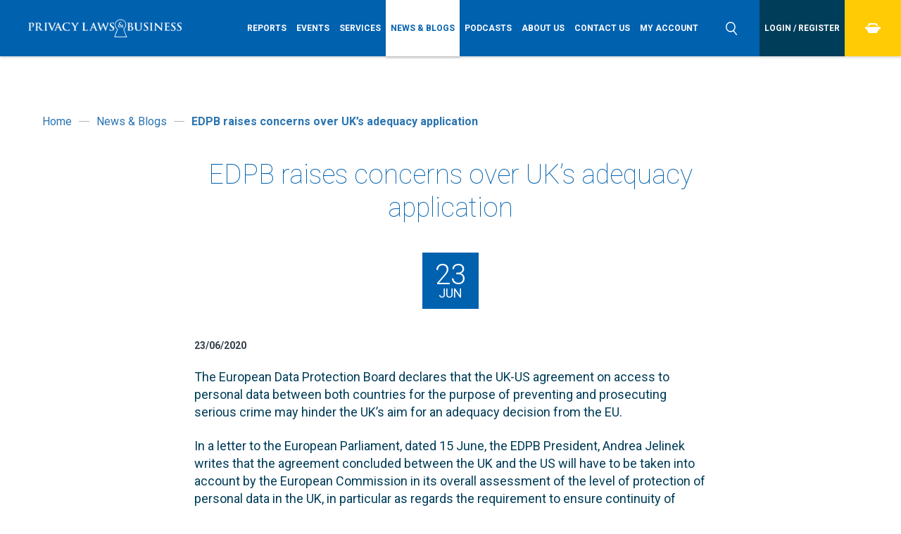

--- FILE ---
content_type: text/html; charset=utf-8
request_url: https://www.privacylaws.com/news/edpb-raises-concerns-over-uk-s-adequacy-application/
body_size: 10890
content:


<!DOCTYPE html>
<html lang="en">
<head>
    <meta charset="utf-8" />
    <meta http-equiv="content-type" content="text/html; charset=utf-8" />
    <meta name="viewport" content="width=device-width, initial-scale=1.0">
    <meta http-equiv="x-ua-compatible" content="ie=edge">
    <link href="/images/favicons/favicon.ico" rel="icon" type="image/x-icon" />

    
        <title>EDPB raises concerns over UK’s adequacy application</title>
    <meta name="description" content="EDPB declares that the UK-US agreement on access to personal data between both countries may hinder the UK’s aim for an adequacy decision from the EU." />

            <link rel="canonical" href="/news/edpb-raises-concerns-over-uk-s-adequacy-application/" />


    <link rel="stylesheet" href="https://use.typekit.net/rwn5ort.css">
    <link href="https://fonts.googleapis.com/css?family=Roboto:100,100i,300,300i,400,400i,700,700i" rel="stylesheet">
    <link rel="stylesheet" href="https://cdnjs.cloudflare.com/ajax/libs/animate.css/4.1.1/animate.min.css" />
    <link rel="stylesheet" href="https://cdnjs.cloudflare.com/ajax/libs/OwlCarousel2/2.3.4/assets/owl.carousel.min.css" integrity="sha512-tS3S5qG0BlhnQROyJXvNjeEM4UpMXHrQfTGmbQ1gKmelCxlSEBUaxhRBj/EFTzpbP4RVSrpEikbmdJobCvhE3g==" crossorigin="anonymous" referrerpolicy="no-referrer" />
    <link href="/css/styles.min.css" type="text/css" rel="stylesheet" />
    
    

    <script src="/DependencyHandler.axd?s=[base64]&amp;t=Javascript&amp;cdv=895871771" type="text/javascript"></script>

    <script src="/scripts/scripts.js" type="text/javascript"></script>
    <script src="/scripts/menu-tabbing.js" type="text/javascript"></script>
    <script src="/scripts/sticky-header.js" type="text/javascript"></script>
    <script scc="/scripts/owl.carousel.min.js" type="text/javascript"></script>

    <!-- Facebook -->
    <meta property="fb:app_id" content='' />
    <meta property="og:title" content='EDPB raises concerns over UK’s adequacy application' />
    <meta property="og:description" content='EDPB declares that the UK-US agreement on access to personal data between both countries may hinder the UK’s aim for an adequacy decision from the EU.' />
    <meta property="og:url" content='https://www.privacylaws.com/news/edpb-raises-concerns-over-uk-s-adequacy-application/' />
    <meta property="og:image" content='' />
    <meta property="og:site_name" content='Privacy Laws &amp; Business' />

    <!-- Twitter -->
    <meta name="twitter:card" content='summary_large_image' />
    <meta name="twitter:site" content='' />
    <meta name="twitter:title" content='EDPB raises concerns over UK’s adequacy application' />
    <meta name="twitter:description" content='EDPB declares that the UK-US agreement on access to personal data between both countries may hinder the UK’s aim for an adequacy decision from the EU.' />
    <meta name="twitter:creator" content='' />
    <meta name="twitter:image:src" content='' />
    <meta name="twitter:domain" content='https://www.privacylaws.com/news/edpb-raises-concerns-over-uk-s-adequacy-application/' />

    <!-- Google -->
    <meta itemprop="name" content='EDPB raises concerns over UK’s adequacy application' />
    <meta itemprop="description" content='EDPB declares that the UK-US agreement on access to personal data between both countries may hinder the UK’s aim for an adequacy decision from the EU.' />
    <meta itemprop="image" content='' />

    
    <link rel="icon" type="image/x-icon" href="/images/favicons/favicon.ico" />

<link rel="apple-touch-icon-precomposed" sizes="57x57"     href="/images/favicons/apple-touch-icon-57x57.png"   />
<link rel="apple-touch-icon-precomposed" sizes="60x60"     href="/images/favicons/apple-touch-icon-60x60.png"   />
<link rel="apple-touch-icon-precomposed" sizes="72x72"     href="/images/favicons/apple-touch-icon-72x72.png"   />
<link rel="apple-touch-icon-precomposed" sizes="76x76"     href="/images/favicons/apple-touch-icon-76x76.png"   />
<link rel="apple-touch-icon-precomposed" sizes="114x114" href="/images/favicons/apple-touch-icon-114x114.png" />
<link rel="apple-touch-icon-precomposed" sizes="120x120" href="/images/favicons/apple-touch-icon-120x120.png" />
<link rel="apple-touch-icon-precomposed" sizes="144x144" href="/images/favicons/apple-touch-icon-144x144.png"  />
<link rel="apple-touch-icon-precomposed" sizes="152x152" href="/images/favicons/apple-touch-icon-152x152.png" />

<link rel="icon" type="image/png" href="/images/favicons/favicon-16x16.png"     sizes="16x16"   />
<link rel="icon" type="image/png" href="/images/favicons/favicon-32x32.png"     sizes="32x32"   />
<link rel="icon" type="image/png" href="/images/favicons/favicon-96x96.png"     sizes="96x96"   />
<link rel="icon" type="image/png" href="/images/favicons/favicon-128.png" sizes="128x128" />
<link rel="icon" type="image/png" href="/images/favicons/favicon-196x196.png" sizes="196x196" />

<meta name="msapplication-TileColor"                    content="#FFFFFF" />
<meta name="msapplication-square70x70logo"     content="/images/favicons/Horizon/mstile-70x70.png"   />
<meta name="msapplication-TileImage"                   content="/images/favicons/Horizon/mstile-144x144.png" />
<meta name="msapplication-square150x150logo" content="/images/favicons/Horizon/mstile-150x150.png" />
<meta name="msapplication-wide310x150logo"     content="/images/favicons/Horizon/mstile-310x150.png" />
<meta name="msapplication-square310x310logo" content="/images/favicons/Horizon/mstile-310x310.png" />

<!-- Google Tag Manager -->
<script>(function(w,d,s,l,i){w[l]=w[l]||[];w[l].push({'gtm.start':
new Date().getTime(),event:'gtm.js'});var f=d.getElementsByTagName(s)[0],
j=d.createElement(s),dl=l!='dataLayer'?'&l='+l:'';j.async=true;j.src=
'https://www.googletagmanager.com/gtm.js?id='+i+dl;f.parentNode.insertBefore(j,f);
})(window,document,'script','dataLayer','GTM-5QCNJXP');</script>
<!-- End Google Tag Manager -->

<!-- Google tag (gtag.js) --> <script async src="https://www.googletagmanager.com/gtag/js?id=AW-11550714785"> </script> <script> window.dataLayer = window.dataLayer || []; function gtag(){dataLayer.push(arguments);} gtag('js', new Date()); gtag('config', 'AW-11550714785'); </script>
    




    <!-- LIVE RELOAD
    <script type="text/javascript">
        document.write('<script src="http://' + (location.host || 'localhost').split(':')[0] + ':35729/livereload.js?snipver=1"></' + 'script>')
    </script>-->

</head>
    <body>    
        <div class="wrapper">
            


            <!-- Google Tag Manager (noscript) -->
<noscript><iframe src="https://www.googletagmanager.com/ns.html?id=GTM-5QCNJXP"
height="0" width="0" style="display:none;visibility:hidden"></iframe></noscript>
<!-- End Google Tag Manager (noscript) -->
            <header class="header">
                <div class="main-menu-toggle-holder">
                    <div class="main-menu-toggle">
                        <span></span>
                    </div>
                </div>
                        <span itemscope itemtype="http://schema.org/Organization" class="schema header-logo">
            <a class="header-logo__holder" itemprop="url" href="/">
                

        <picture>
            <source srcset="/media/2630/pr-laws-logo-web.png" media="(min-width:1200px)">
            <source srcset="/media/2630/pr-laws-logo-web.png" media="(min-width:769px)">
            <source srcset="/media/2630/pr-laws-logo-web.png" media="(min-width:481px)">
	        <img src="/media/2630/pr-laws-logo-web.png" alt="" itemprop='logo' class='logo'>
        </picture>

            </a>
        </span>

                    <div class="main-menu__wrapper" id="main-menu-wrapper">
        <nav class="main-menu" id="main-menu">
            <div id="mobile-login"></div>

            <ul class="main-menu__list">

                            <li class="main-menu__item parent">
                                <a class="main-menu__link" href="/reports-gateway/">
                                    <span>Reports</span>
                                </a>
                                    <div class="more">
                                        <svg xmlns="http://www.w3.org/2000/svg" width="23.031" height="16" viewBox="0 0 23.031 16">
                                            <path d="M33.979,18l3.974,4.112L26.463,33.995,14.95,22.108,18.929,18l7.534,7.776Z" transform="translate(-14.938 -18)" />
                                        </svg>
                                    </div>
                                    <ul class="dropdown level-2">

                                                <li class="main-menu__item inactive">
                                                    <a class="main-menu__link" href="/reports-gateway/subscribe/">
                                                        <span>Info &amp; Pricing</span>
                                                    </a>
                                                </li>
                                                <li class="main-menu__item inactive">
                                                    <a class="main-menu__link" href="/reports-gateway/reports/">
                                                        <span>Reports - PDFs</span>
                                                    </a>
                                                </li>
                                                <li class="main-menu__item inactive">
                                                    <a class="main-menu__link" href="/reports-gateway/articles/">
                                                        <span>Reports - Online</span>
                                                    </a>
                                                </li>
                                                <li class="main-menu__item inactive">
                                                    <a class="main-menu__link" href="/reports-gateway/reusing-pl-b-content/">
                                                        <span>Reusing Content</span>
                                                    </a>
                                                </li>
                                                <li class="main-menu__item inactive">
                                                    <a class="main-menu__link" href="/reports-gateway/write-for-plb/">
                                                        <span>Write for PL&amp;B</span>
                                                    </a>
                                                </li>
                                                <li class="main-menu__item inactive">
                                                    <a class="main-menu__link" href="/reports-gateway/commendations/">
                                                        <span>Commendations</span>
                                                    </a>
                                                </li>
                                                <li class="main-menu__item inactive">
                                                    <a class="main-menu__link" href="/reports-gateway/dpa-links/">
                                                        <span>DPA Links</span>
                                                    </a>
                                                </li>
                                                <li class="main-menu__item inactive">
                                                    <a class="main-menu__link" href="/reports-gateway/essaycomp/">
                                                        <span>Student Essay Competition 2026</span>
                                                    </a>
                                                </li>
                                    </ul>
                            </li>
                            <li class="main-menu__item parent">
                                <a class="main-menu__link" href="/events-gateway/">
                                    <span>Events</span>
                                </a>
                                    <div class="more">
                                        <svg xmlns="http://www.w3.org/2000/svg" width="23.031" height="16" viewBox="0 0 23.031 16">
                                            <path d="M33.979,18l3.974,4.112L26.463,33.995,14.95,22.108,18.929,18l7.534,7.776Z" transform="translate(-14.938 -18)" />
                                        </svg>
                                    </div>
                                    <ul class="dropdown level-2">

                                                <li class="main-menu__item inactive">
                                                    <a class="main-menu__link" href="/events-gateway/events/">
                                                        <span>Future &amp; Past Events</span>
                                                    </a>
                                                </li>
                                                <li class="main-menu__item inactive">
                                                    <a class="main-menu__link" href="/events-gateway/event-videos/">
                                                        <span>Event Videos and Slides</span>
                                                    </a>
                                                </li>
                                                <li class="main-menu__item inactive">
                                                    <a class="main-menu__link" href="/events-gateway/event-photos/">
                                                        <span>Event Photos</span>
                                                    </a>
                                                </li>
                                                <li class="main-menu__item inactive">
                                                    <a class="main-menu__link" href="/events-gateway/dpa-links/">
                                                        <span>DPA Links</span>
                                                    </a>
                                                </li>
                                    </ul>
                            </li>
                            <li class="main-menu__item parent">
                                <a class="main-menu__link" href="/services-gateway/">
                                    <span>Services</span>
                                </a>
                                    <div class="more">
                                        <svg xmlns="http://www.w3.org/2000/svg" width="23.031" height="16" viewBox="0 0 23.031 16">
                                            <path d="M33.979,18l3.974,4.112L26.463,33.995,14.95,22.108,18.929,18l7.534,7.776Z" transform="translate(-14.938 -18)" />
                                        </svg>
                                    </div>
                                    <ul class="dropdown level-2">

                                                <li class="main-menu__item inactive">
                                                    <a class="main-menu__link" href="/services-gateway/reports/">
                                                        <span>Reports</span>
                                                    </a>
                                                </li>
                                                <li class="main-menu__item inactive">
                                                    <a class="main-menu__link" href="/services-gateway/events/">
                                                        <span>Events</span>
                                                    </a>
                                                </li>
                                                <li class="main-menu__item inactive">
                                                    <a class="main-menu__link" href="/services-gateway/recruitment/">
                                                        <span>Recruitment</span>
                                                    </a>
                                                </li>
                                                <li class="main-menu__item inactive">
                                                    <a class="main-menu__link" href="/services-gateway/advertising/">
                                                        <span>Advertising</span>
                                                    </a>
                                                </li>
                                                <li class="main-menu__item inactive">
                                                    <a class="main-menu__link" href="/services-gateway/training/">
                                                        <span>Training</span>
                                                    </a>
                                                </li>
                                                <li class="main-menu__item inactive">
                                                    <a class="main-menu__link" href="/services-gateway/content-writing/">
                                                        <span>Content Writing</span>
                                                    </a>
                                                </li>
                                                <li class="main-menu__item inactive">
                                                    <a class="main-menu__link" href="/services-gateway/consulting-and-auditing/">
                                                        <span>Consulting and auditing</span>
                                                    </a>
                                                </li>
                                                <li class="main-menu__item inactive">
                                                    <a class="main-menu__link" href="/services-gateway/dpa-links/">
                                                        <span>DPA Links</span>
                                                    </a>
                                                </li>
                                    </ul>
                            </li>
                            <li class="main-menu__item--active ">
                                <a class="main-menu__link" href="/news/">
                                    <span>News &amp; Blogs</span>
                                </a>
                            </li>
                            <li class="main-menu__item ">
                                <a class="main-menu__link" href="/podcasts/">
                                    <span>Podcasts</span>
                                </a>
                            </li>
                            <li class="main-menu__item parent">
                                <a class="main-menu__link" href="/about-us/">
                                    <span>About us</span>
                                </a>
                                    <div class="more">
                                        <svg xmlns="http://www.w3.org/2000/svg" width="23.031" height="16" viewBox="0 0 23.031 16">
                                            <path d="M33.979,18l3.974,4.112L26.463,33.995,14.95,22.108,18.929,18l7.534,7.776Z" transform="translate(-14.938 -18)" />
                                        </svg>
                                    </div>
                                    <ul class="dropdown level-2">

                                                <li class="main-menu__item inactive">
                                                    <a class="main-menu__link" href="/about-us/our-team/">
                                                        <span>Our Team</span>
                                                    </a>
                                                </li>
                                    </ul>
                            </li>
                            <li class="main-menu__item ">
                                <a class="main-menu__link" href="/contact-us/">
                                    <span>Contact us</span>
                                </a>
                            </li>
                            <li class="main-menu__item ">
                                <a class="main-menu__link" href="/my-account/">
                                    <span>My Account</span>
                                </a>
                            </li>
            </ul>
        
            <div id="mobile-search"></div>
        </nav>
    </div>



                <div class="header-search-toggle-holder">
                    <div class="header-search-toggle">
                        <svg xmlns="http://www.w3.org/2000/svg" width="16.97" height="19" viewBox="0 0 16.97 19">
                            <path d="M1594.05,44.129l-0.51-.624,0.5-.629a7.212,7.212,0,0,0,1.6-4.552,7.325,7.325,0,1,0-7.32,7.325,7.235,7.235,0,0,0,3.34-.815l0.72-.373,0.51,0.632,3.75,4.627a0.763,0.763,0,0,0,.51.275,0.748,0.748,0,0,0,.55-0.164,0.778,0.778,0,0,0,.28-0.507,0.743,0.743,0,0,0-.17-0.552Zm-5.73.016a5.82,5.82,0,1,1,5.81-5.821A5.826,5.826,0,0,1,1588.32,44.144Z" transform="translate(-1581 -31)" />
                        </svg>
                    </div>
                </div>

                        <form id="header-search" action="/search/" method="get" class="header-search">
            <fieldset id="header-search-box" class="header-search__fieldset">
                <legend class="header-search__legend">Search</legend>                       
                <label  class="header-search__label" for="filterkw-header">Search</label>
                <div class="header-search__holder">
                    <div class="header-search__form-holder">
                        <input class="header-search__input" id="filterkw-header" type="text" name="keywords" title="keywords-header" placeholder="Search">
                        <button class="header-search__button button--box-blue" type="submit" title="Search">Search</button>
                    </div>
                    <div class="header-search__close" id="search-close">
                        <svg xmlns="http://www.w3.org/2000/svg" width="25" height="25.032" viewBox="0 0 25 25.032">
                            <path d="M33344.9,837.924l5-5.006,20,20.024-5,5.006Zm5.1,19.914-5-4.963,19.9-19.847,4.9,4.962Z" transform="translate(-33344.9 -832.906)" />
                        </svg>
                    </div>
                </div>
            </fieldset>
        </form>


                        <div class="header-login">
            <ul class="header-login__list">
                        <li class="header-login__item">
                            <a class="header-login__link" href="/login-register/">
                                <span>Login / Register</span>
                            </a>
                        </li>                    
            </ul>
        </div>


                
        <div class="header-checkout">
            <ul class="header-checkout__list">
                    <li class="header-checkout__item">
                        <a class="header-checkout__link" href="/checkout/" id="minibasket">
                            <svg xmlns="http://www.w3.org/2000/svg" width="22" height="13.97" viewBox="0 0 22 13.97">
                                <path d="M35515.7,2435.8h-22v-2.61h22v2.61Zm-5.4,6.18h-11.2l-4.3-6.83h19.9Zm-9.7-12.06h8.3l1.3,2.13h2.3l-2.5-4.05h-10.5l-2.5,4.05h2.3Z" transform="translate(-35493.8 -2428)" />
                            </svg>
                        </a>
                        <div class="header-checkout__dropdown">

                        </div>
                    </li>
            </ul>
        </div>



            </header>
            <div class="minibasket__container">
    <div class="minibasket__holder">


        <ul class="minibasket__list">
        </ul>

            <span class="minibasket__empty">Your basket is empty.</span>

    </div>
</div>



            



<section class="article">
    
        <div class="sub-menu">
            <div class="sub-menu-toggle-holder">
                <div class="sub-menu-toggle">
                    <span>
News &amp; Blogs                    </span>
                    <div class="sub-menu-toggle__svg">
                        <svg xmlns="http://www.w3.org/2000/svg" width="23.031" height="16" viewBox="0 0 23.031 16">
                            <path d="M33.979,18l3.974,4.112L26.463,33.995,14.95,22.108,18.929,18l7.534,7.776Z" transform="translate(-14.938 -18)" />
                        </svg>
                    </div>
                </div>
            </div>

            <div class="sub-menu__container">
                <div class="sub-menu__holder">
                    
                </div>
            </div>
        </div>


    



    
        <section class="breadcrumbs">
            <div class="container" itemscope itemtype="http://data-vocabulary.org/Breadcrumb">
                <ol class="breadcrumbs__list">
                                <li class="breadcrumbs__item inactive">
                                    <a class="breadcrumbs__link" href="/" itemprop="url">
                                        <span itemprop="title">Home</span>
                                    </a>
                                </li>
                                <li class="breadcrumbs__item--spacer"></li>
                                <li class="breadcrumbs__item inactive">
                                    <div itemprop="child" itemscope itemtype="http://data-vocabulary.org/Breadcrumb">
                                        <a class="breadcrumbs__link" href="/news/" itemprop="url">
                                            <span itemprop="title">News &amp; Blogs</span>
                                        </a>
                                    </div>
                                </li>
                                <li class="breadcrumbs__item--spacer"></li>
                                <li class="breadcrumbs__item active">
                                    <div itemprop="child" itemscope itemtype="http://data-vocabulary.org/Breadcrumb">
                                        <a class="breadcrumbs__link" href="/news/edpb-raises-concerns-over-uk-s-adequacy-application/" itemprop="url">
                                            <span itemprop="title">EDPB raises concerns over UK’s adequacy application</span>
                                        </a>
                                    </div>
                                </li>

                </ol>
            </div>
        </section>

    <section id="main-content" class="main-content">
        <div class="container">
            <div class="width-50">
                <h2 class='page-heading centre'>EDPB raises concerns over UK’s adequacy application</h2>
                
        <div class="page-date">
            <time class="page-date__date" datetime="2020-06-23">
                <span class="page-date__day">23</span>
                <span class="page-date__month">Jun</span>
                <span class="page-date__year">2020</span>
            </time>
        </div>

                <!-- Article Date -->
                        <time class="news-results__date-small" datetime="23/06/2020">
            23/06/2020
        </time>

                <br /><br />
                
                <p>The European Data Protection Board declares that the UK-US agreement on access to personal data between both countries for the purpose of preventing and prosecuting serious crime may hinder the UK’s aim for an adequacy decision from the EU.</p>
<p>In a letter to the European Parliament, dated 15 June, the EDPB President, Andrea Jelinek writes that the agreement concluded between the UK and the US will have to be taken into account by the European Commission in its overall assessment of the level of protection of personal data in the UK, in particular as regards the requirement to ensure continuity of protection in case of ‘onward transfers’ from the UK to another third country.</p>
<p>“Should the European Commission present a draft adequacy decision for the UK, the EDPB will provide its own assessment in a dedicated opinion,” Jelinek says. </p>
<p>The DPAs stress that the necessary safeguards include ‘a mandatory prior judicial authorisation as an essential guarantee for access to metadata and content data’, and in their initial assessment, this was lacking in the UK agreement. The agreement between the UK and the US on Access to Electronic Data for the Purpose of Countering Serious Crime was signed 3 October 2019, but is not yet in force. </p>
<p>The UK has until the end of the transition period, 31 December 2020, to negotiate an agreement with the EU. The EU is likely to pay close attention to the surveillance provisions in the UK’s Investigatory Powers Act 2016, as they may be deemed incompatible with the GDPR.</p>
<p><em>See:</em></p>
<ul>
<li><a rel="noopener" href="https://edpb.europa.eu/sites/edpb/files/files/file1/edpb_letter_out_2020-0054-uk-usagreement.pdf" target="_blank"><em>The letter from EDPB to the European Parliament</em></a></li>
<li><a rel="noopener" href="https://assets.publishing.service.gov.uk/government/uploads/system/uploads/attachment_data/file/836969/CS_USA_6.2019_Agreement_between_the_United_Kingdom_and_the_USA_on_Access_to_Electronic_Data_for_the_Purpose_of_Countering_Serious_Crime.pdf" target="_blank"><em>The agreement between the UK and the USA</em></a></li>
</ul>
<p><em>Follow <a data-udi="umb://document/8e3ea6498e574ee5a9deb10c8f92cd03" href="/reports-gateway/reports/" title="Reports">PL&amp;B UK Report</a> for more information on the UK-EU negotiations.</em></p>
            </div>
        </div>
    </section>


    <!-- Quote Carousel -->
    



    <!-- Extra Content -->
    <section class="extra-content">
        <div class="container">
            <div class="width-50">
                
                
            </div>
        </div>
    </section>

    <!-- Related Stories -->
    


    <!-- Back Link -->
            <div class="button__holder left">
            <a href="javascript:window.history.go(-1);" title="Back to news list" class="button--back">
                <svg version="1.1" id="Layer_1" xmlns="http://www.w3.org/2000/svg" xmlns:xlink="http://www.w3.org/1999/xlink" x="0px" y="0px" width="50px" height="50px" viewBox="0 0 50 50" enable-background="new 0 0 50 50" xml:space="preserve">
                    <circle fill="#0862AF" cx="25" cy="25" r="25" />
                    <path fill="#FFFFFF" d="M23.1,21.7L20,25l5.9,6.1c0.5,0.5,1.3,0.5,1.8,0c0.5-0.5,0.5-1.3,0-1.8l0,0L23.5,25l4.1-4.3 c0.5-0.5,0.5-1.3,0-1.8c-0.5-0.5-1.3-0.5-1.8,0l0,0l-1.5,1.6L23.1,21.7z" />
                </svg>
                Back to news list
            </a>
        </div>

    
    <!-- Action Wide -->
    

</section>


            <footer class="footer">
                <div class="footer-top-row">
                    <div class="grid__col--6">
                        <h6>Get in touch</h6>
                        <div class="grid__col--6">
                            
        <div class="footer-location-schema" itemprop="address" itemscope itemtype="http://schema.org/PostalAddress">
                <p>
                    <span itemprop="streetAddress">
                            <span>2nd Floor Monument House</span><br />
                                                    <span>215 Marsh Road</span><br />
                                            </span>
                        <span itemprop="addressLocality">Pinner</span><br />
                                            <span itemprop="addressRegion">Middlesex</span><br />
                                            <span itemprop="postalCode">HA5 5NE</span><br />
                                            <span itemprop="postalCode">United Kingdom</span>
                </p>
        </div>



                        </div>
                        <div class="grid__col--6">
                            
                            <div class="footer-text">
                                <p>TEL: +44 (0)20 8868 9200</p>
<p>EMAIL: <a rel="noopener" href="mailto:info@privacylaws.com" target="_blank">info@privacylaws.com</a></p>
                            </div>
                        </div>
                    </div>
                    <div class="grid__col--3">
                        <h6>USEFUL LINKS</h6>
                               <div class="footer-menu">
        <ul class="footer-menu__list">
                <li class="footer-menu__item">
                    <a class="footer-menu__link small" href="/links/">DPA Links</a>
                </li>
                <li class="footer-menu__item">
                    <a class="footer-menu__link small" href="/privacy-policy/">Privacy policy</a>
                </li>
                <li class="footer-menu__item">
                    <a class="footer-menu__link small" href="/cookies/">Cookies</a>
                </li>
                <li class="footer-menu__item">
                    <a class="footer-menu__link small" href="/accessibility/">Accessibility</a>
                </li>
                <li class="footer-menu__item">
                    <a class="footer-menu__link small" href="/terms-and-conditions/">Terms and conditions</a>
                </li>
        </ul>
      </div>

                    </div>
                    <div class="grid__col--3">
                        
        <section class="footer-social-icons">
                <h6 class="footer-social-icons__heading">Connect with us </h6>
            <ul class="footer-social-icons__list">
                        <li class="footer-social-icons__item">
                            <a class="footer-social-icons__link" href="https://www.linkedin.com/company/privacy-laws-&amp;-business/" target=_blank>
                                <svg version="1.1" id="Layer_1" xmlns="http://www.w3.org/2000/svg" xmlns:xlink="http://www.w3.org/1999/xlink" x="0px" y="0px"
	 width="47px" height="47px" viewBox="0 0 47 47" enable-background="new 0 0 47 47" xml:space="preserve">
<circle fill="#FFFFFF" cx="23.5" cy="23.5" r="23.5"/>
<g>
	<path fill="#0862AF" d="M16.5,12c-1.4,0-2.5,1.1-2.5,2.5c0,1.4,1.1,2.5,2.5,2.5c1.4,0,2.5-1.1,2.5-2.5C19,13.1,17.9,12,16.5,12z"/>
	<path fill="#0862AF" d="M14.3,33h4.4V19h-4.4V33z"/>
	<path fill="#0862AF" d="M29.8,18.6c-2.1,0-3.5,1.2-4.1,2.3h-0.1V19h-4.2v14h4.3v-6.9c0-1.8,0.3-3.6,2.6-3.6c2.2,0,2.3,2.1,2.3,3.7
		V33H35v-7.7C35,21.5,34.2,18.6,29.8,18.6z"/>
</g>
</svg>
                            </a>
                        </li>
                        <li class="footer-social-icons__item">
                            <a class="footer-social-icons__link" href="https://www.youtube.com/user/privacylawscom" target=_blank>
                                <svg version="1.1" id="Layer_1" xmlns="http://www.w3.org/2000/svg" xmlns:xlink="http://www.w3.org/1999/xlink" x="0px" y="0px"
	 width="47px" height="47px" viewBox="0 0 47 47" enable-background="new 0 0 47 47" xml:space="preserve">
<circle fill="#FFFFFF" cx="23.5" cy="23.5" r="23.5"/>
<g>
	<path fill="#0862AF" d="M36.2,18.4c0,0-0.3-1.8-1-2.5c-1-1-2.1-1-2.6-1.1c-3.6-0.3-9.1-0.3-9.1-0.3h0c0,0-5.5,0-9.1,0.3
		c-0.5,0.1-1.6,0.1-2.6,1.1c-0.8,0.8-1,2.5-1,2.5s-0.3,2.1-0.3,4.1v1.9c0,2.1,0.3,4.1,0.3,4.1s0.2,1.8,1,2.5c1,1,2.3,1,2.9,1.1
		c2.1,0.2,8.8,0.3,8.8,0.3s5.5,0,9.1-0.3c0.5-0.1,1.6-0.1,2.6-1.1c0.8-0.8,1-2.5,1-2.5s0.3-2.1,0.3-4.1v-1.9
		C36.5,20.5,36.2,18.4,36.2,18.4z M20.8,26.8v-7.2l7,3.6L20.8,26.8z"/>
	<polygon fill="#FFFFFF" points="20.8,26.8 27.8,23.2 20.8,19.6 	"/>
</g>
</svg>
                            </a>
                        </li>
            </ul>
        </section>



                    </div>
                </div>
                <div class="footer-middle-row">
                    <div class="grid__col--6">
                        <p class='small'>Copyright Ⓒ 2025 Privacy Laws & Business</p>
                    </div>
                    <div class="grid__col--3">
                    </div>
                    <div class="grid__col--3">
                        <p class="design-by">
                             <a class="small" href="https://brightsignals.co.uk/" target="_blank">Website by Bright Signals</a>                        
                        </p>
                    </div>
                </div>
                <div class="footer-bottom-row">
                    <div class="grid__col--12">
                        

        <div class="footer-icon-link-grid">
            <ul class="footer-icon-link-grid__list">
                        <li class="footer-icon-link-grid__item">
                                <a class="footer-icon-link-grid__link" href="https://iasme.co.uk/cyber-essentials/ncsc-certificate-search/" target=_blank>



        <picture>
            <source srcset="/media/2960/cyberessentials-sml.png" media="(min-width:1200px)">
            <source srcset="/media/2960/cyberessentials-sml.png" media="(min-width:769px)">
            <source srcset="/media/2960/cyberessentials-sml.png" media="(min-width:481px)">
	        <img src="/media/2960/cyberessentials-sml.png" alt="Cyber Essentials logo" itemprop='logo' class='logo'>
        </picture>

                                </a>
                        </li>
          </ul>
      </div>



                    </div>
                </div>
            </footer>

            ﻿        <script src="https://cc.cdn.civiccomputing.com/9/cookieControl-9.x.min.js"></script>
        <script>
    var config = {
        apiKey: '1bb19f8ce50a141abbf0410dcc0aafe5e780e430',
        product: 'PRO',
        acceptButton: true,
        rejectButton: true,
        statement: {
            description: '',
            name: 'View Cookie Policy',
            url: '/cookies/',
            updated: '21/08/2023'
        },
        text: {
            title: 'Cookie Settings',
            intro: 'Some cookies on our website are essential, while others help us to improve your experience by providing insights into how the site is being used. You can update your preferences at any time in the Cookie Policy.',
            necessaryTitle: 'Essential Cookies',
            necessaryDescription: 'Essential cookies enable core functionality such as page navigation and access to secure areas. The website cannot function properly without these cookies, and can only be disabled by changing your browser preferences.',
            notifyTitle: "",
            notifyDescription: "This website uses cookies to ensure you get the best experience on our website.",
            accept: "Accept all cookies",
            settings: "Customise cookie settings",
            acceptSettings: "Accept all cookies"

        },
        ///Umbraco:These cookies are used to prevent cross-site scripting attacks for your safety.
        necessaryCookies: ['basketid', 'UMB-XSRF-TOKEN', 'UMB-XSRF-V', 'UMB_UCONTEXT','UMB_UCONTEXT_C', 'UMB_UPDCHK', '__RequestVerificationToken', 'ASP.NET_SessionId'],
        optionalCookies: [
                {
                    name: 'advertising / targeting',
                    label: 'Analytical / Marketing Cookies',
                    description: 'These cookies help us to improve our website by collecting and reporting information on its usage.<br/>You can update your preferences at any time by clicking the Cookie Control icon in the bottom right of the screen.<br/><br/> To control third party cookies, you can also adjust your browser settings.',
                    cookies: ['_ga', '_gat_UA-48820980-1', '_gid', '_gat', '_gaexp', '__utma', '__utmt', '__utmb', '__utmc', '__utmz', '__utmv', 'DV', 'UULE', 'DSID', 'IDE', '__Secure-3PSIDCC', '__Secure-3PAPISID', '__Secure-1PAPISID', '__Secure-1PSIDCC', 'SSID', 'HSID', 'APISID', '__Secure-3PSID', 'SAPISID', '__Secure-1PSID', 'SID', 'SIDCC', 'LOGIN_INFO', '__Secure-YEC', 'CLID', '_clck', '_clsk', 'YSC', 'VISITOR_INFO1_LIVE', 'PREF', 'CONSENT', 'MUID', 'SRM_B', 'SM', 'ANONCHK'],
                    onAccept: function () {
                        window.dataLayer = window.dataLayer || [];
                        dataLayer.push({
                            'event': 'analytics_consent_given'
                        });
                    },
                    onRevoke: function () {
                        window.dataLayer = window.dataLayer || [];
                        dataLayer.push({
                            'event': 'analytics_consent_removed'
                        });
                    },
                    recommendedState: true,
                }
        ],

        position: 'RIGHT',
        theme: 'DARK',
        layout: "popup",
        setInnerHTML: true,
        initialState: 'notify',
            branding: {
            fontFamily: "Roboto, sans-serif, Arial",
            fontColor: "#FFF",
            fontSizeTitle: "1.6em",
            fontSizeIntro: "1em",
            fontSizeHeaders: "1em",
            fontSize: "0.9em",
            backgroundColor: "#0061af",
            acceptBackground: "#FFCB05",
            acceptText:"#014B87",
            toggleText: "#fff",
            toggleColor: "#FFCB05",
            toggleBackground: "#014B87",
            alertBackground: "#014B87",
            buttonIcon: null,
            buttonIconWidth: "64px",
            buttonIconHeight: "64px",
            removeIcon: false,
            removeAbout: true,
        }
    };

    CookieControl.load( config );
        </script>

            
            


        </div>
    </body>
</html>

--- FILE ---
content_type: text/css
request_url: https://www.privacylaws.com/css/styles.min.css
body_size: 35284
content:
@charset "UTF-8";
/*! normalize.css v4.1.1 | MIT License | github.com/necolas/normalize.css */
html{font-family:sans-serif;-ms-text-size-adjust:100%;-webkit-text-size-adjust:100%;}body{margin:0;}article,aside,details,figcaption,figure,footer,header,main,menu,nav,section,summary{display:block;}audio,canvas,progress,video{display:inline-block;}audio:not([controls]){display:none;height:0;}progress{vertical-align:baseline;}template,[hidden]{display:none;}a{background-color:transparent;-webkit-text-decoration-skip:objects;}a:active,a:hover{outline-width:0;}abbr[title]{border-bottom:0;text-decoration:underline;text-decoration:underline dotted;}b,strong{font-weight:inherit;}b,strong{font-weight:700;}dfn{font-style:italic;}h1{font-size:2em;margin:1em 0;}mark{background-color:#ff0;color:#000;}small{font-size:80%;}sub,sup{font-size:75%;line-height:0;position:relative;vertical-align:baseline;}sub{bottom:-.25em;}sup{top:-.5em;}img{border-style:none;}svg:not(:root){overflow:hidden;}code,kbd,pre,samp{font-family:monospace,monospace;font-size:1em;}figure{margin:1em 40px;}hr{box-sizing:content-box;height:0;overflow:visible;border:0;margin-bottom:30px;}button,input,select,textarea{font:inherit;margin:0;}optgroup{font-weight:bold;}button,input{overflow:visible;}button,select{text-transform:none;}select{-webkit-appearance:none;-moz-appearance:none;}select::-ms-expand{display:none;}button,html [type=button],[type=reset],[type=submit]{-webkit-appearance:button;}button::-moz-focus-inner,[type=button]::-moz-focus-inner,[type=reset]::-moz-focus-inner,[type=submit]::-moz-focus-inner{border-style:none;padding:0;}button:-moz-focusring,[type=button]:-moz-focusring,[type=reset]:-moz-focusring,[type=submit]:-moz-focusring{outline:1px dotted ButtonText;}fieldset{border:1px solid #c0c0c0;margin:0 2px;padding:.35em .625em .75em;}legend{box-sizing:border-box;color:inherit;display:table;max-width:100%;padding:0;white-space:normal;}textarea{overflow:auto;}[type=checkbox],[type=radio]{box-sizing:border-box;padding:0;}[type=number]::-webkit-inner-spin-button,[type=number]::-webkit-outer-spin-button{height:auto;}[type=search]{-webkit-appearance:textfield;outline-offset:-2px;}[type=search]::-webkit-search-cancel-button,[type=search]::-webkit-search-decoration{-webkit-appearance:none;}::-webkit-input-placeholder{color:inherit;font-weight:100;}::-webkit-file-upload-button{-webkit-appearance:button;font:inherit;}picture{display:block;line-height:0;}*{-moz-box-sizing:border-box;box-sizing:border-box;}html{overflow-x:hidden;scroll-behavior:smooth!important;}body{width:100%;background-color:#fff;color:#003d59;font-size:18px;font-family:"Roboto",sans-serif,Arial;line-height:1.2222222222;overflow-y:hidden;max-width:1920px;margin:0 auto;padding-top:80px;position:relative;}@media screen and (max-width:1200px){body{padding-top:0;}}h1,h2,h3,h4,h5,h6{color:#0061af;font-family:"Roboto",sans-serif,Arial;font-weight:100;margin-bottom:20px;}h1 p,h2 p,h3 p,h4 p,h5 p,h6 p{font-size:1em;}h1{font-size:75px;line-height:1.1em;}@media screen and (max-width:1366px){h1{font-size:48px;}}@media screen and (max-width:480px){h1{font-size:38px;}}h2{font-size:55px;line-height:1.25em;}@media screen and (max-width:1366px){h2{font-size:38px;}}@media screen and (max-width:480px){h2{font-size:28px;}}h3{font-size:32px;line-height:1.25em;font-weight:300;}@media screen and (max-width:1366px){h3{font-size:24px;}}@media screen and (max-width:480px){h3{font-size:20px;}}h4{font-size:24px;margin:.625pxem 0;font-weight:300;}@media screen and (max-width:768px){h4{font-size:20px;}}@media screen and (max-width:480px){h4{font-size:16px;}}h5{font-size:22px;text-transform:uppercase;font-weight:300;}@media screen and (max-width:480px){h5{font-size:14px;}}h6{font-size:18px;font-weight:300;}@media screen and (max-width:480px){h6{font-size:14px;}}p{font-family:"Roboto",sans-serif,Arial;font-weight:500;font-size:18px;line-height:1.4em;color:#003d59;margin:0 0 1.25em;}@media screen and (max-width:768px){p{font-size:18px;}}@media screen and (max-width:480px){p{font-size:14px;}}ul{margin:0 0 1.25em;}ul li{font-family:"Roboto",sans-serif,Arial;font-weight:500;font-size:18px;color:#003d59;}@media screen and (max-width:768px){ul li{font-size:18px;}}@media screen and (max-width:480px){ul li{font-size:14px;}}ol{counter-reset:item;font-family:"Roboto",sans-serif,Arial;font-weight:500;font-size:18px;margin:0 0 1.25em;}ol>li{font-size:18px;counter-increment:item;color:#003d59;}@media screen and (max-width:768px){ol>li{font-size:18px;}}@media screen and (max-width:480px){ol>li{font-size:14px;}}a{color:#2a74b0;text-decoration:none;-moz-transition:.3s all ease-out;-o-transition:.3s all ease-out;-webkit-transition:.3s all ease-out;transition:.3s all ease-out;}a:hover{color:#003d59;}.small{font-size:16px;}h3.page-heading,h4.page-heading,h5.page-heading{position:relative;padding-bottom:10px;}h3.page-heading:after,h4.page-heading:after,h5.page-heading:after{position:absolute;left:0;bottom:0;content:"";width:30px;height:1px;background-color:#0061af;}.intro,.intro p{font-size:32px;line-height:1.3em;font-weight:300;}@media screen and (max-width:1024px){.intro,.intro p{font-size:24px;line-height:1.4em;}}@media screen and (max-width:480px){.intro,.intro p{font-size:18px;line-height:1.3em;font-weight:300;}}img{height:auto;max-width:100%;}img.floatLeft{float:left;padding-right:1.8em;}img.floatRight{float:right;padding-left:1.8em;}hr{clear:both;}.no-padding{padding:0;}.no-padding-right{padding-right:0;}.no-margin{margin:0;}.container{clear:both;width:100%;max-width:1920px;display:flex;flex:1 0 auto;flex-direction:column;position:relative;padding:0 60px;}@media screen and (max-width:768px){.container{padding:0 40px;}}@media screen and (max-width:480px){.container{padding:0 20px;}}.innerContainer{display:flex;flex-wrap:wrap;overflow:hidden;width:100%;margin:0 auto;max-width:1260px;padding:0;flex-direction:column;}@media screen and (max-width:768px){.innerContainer{padding:0 40px;}}@media screen and (max-width:480px){.innerContainer{padding:0 20px;}}section{clear:both;display:flex;flex:1 0 auto;flex-direction:column;}.heading{font-size:44px;font-weight:100;line-height:1.3em;}@media screen and (max-width:1366px){.heading{font-size:34px;}}@media screen and (max-width:480px){.heading{font-size:24px;}}.width-30{width:30%;margin-left:35%;}@media screen and (max-width:1366px){.width-30{width:60%;margin:0 20%;}}@media screen and (max-width:768px){.width-30{width:100%;margin:0;}}.width-40{width:40%;margin-left:30%;}@media screen and (max-width:1366px){.width-40{width:60%;margin:0 20%;}}@media screen and (max-width:768px){.width-40{width:100%;margin:0;}}.width-50{width:50%;margin-left:25%;}@media screen and (max-width:1366px){.width-50{width:70%;margin-left:15%;}}@media screen and (max-width:768px){.width-50{width:100%;margin:0;}}.width-60{width:60%;margin:0 20%;}@media screen and (max-width:768px){.width-60{width:100%;margin:0;}}.width-70{width:70%;margin-left:15%;}@media screen and (max-width:768px){.width-70{width:100%;margin:0;}}.width-80{width:80%;margin-left:10%;}@media screen and (max-width:480px){.width-80{width:100%;margin:0;}}.centre{text-align:center;}.clearboth{clear:both;}time{font-family:"Roboto",sans-serif,Arial;}.skiptonav,.skiptocontent{float:left;margin:10px 20px 0 0;opacity:0;font-size:0;}.skiptonav:focus,.skiptocontent:focus{font-size:.8em;display:block;opacity:1;color:#014b87!important;}.pagedate{margin:-10px 0 30px;}.pagedate time{font-weight:800;font-size:20px;color:#014b87;}.panel--grey{background-color:#f6faff;padding-top:70px;padding-bottom:70px;}@media screen and (max-width:768px){.panel--grey{padding-top:30px;padding-bottom:30px;}}@media screen and (max-width:768px){.panel--grey{padding-top:30px;padding-bottom:30px;}}.panel--blue{background-color:#003d59;padding:30px 20px 20px;}.panel--blue h1,.panel--blue h2,.panel--blue h3,.panel--blue h4,.panel--blue h5,.panel--blue h6,.panel--blue p,.panel--blue ul,.panel--blue ol,.panel--blue li,.panel--blue label{color:#fff;}.imageLeft{float:left;max-width:50%;height:auto;margin:10px 20px 10px 0;}.imageRight{float:left;max-width:50%;height:auto;margin:10px 0 10px 20px;}#__ba_panel{top:0!important;}#__ba_panel a:focus{border:0;}#_browsealoud_{top:0!important;}#ba-close-toolbar:focus{border:0;}.cc-window{z-index:999999!important;background-color:rgba(0,0,0,.85)!important;}.cc-btn:last-child:hover{color:#fff!important;background-color:#014b87!important;}.required:after{content:" *";color:#f00;padding-left:5px;}.anchor{display:block;padding-top:100px;margin-top:-100px;}.umbraco-forms-form{display:flex;flex-direction:column;padding:0;}.umbraco-forms-form form .umbraco-forms-page fieldset{border:0;margin:0;padding:0;}.umbraco-forms-form form .umbraco-forms-page fieldset .umbraco-forms-container{display:flex;flex-direction:row;flex-wrap:wrap;align-items:flex-start;justify-content:space-between;}.umbraco-forms-form form .umbraco-forms-page fieldset .umbraco-forms-container .umbraco-forms-field{display:flex;flex-direction:column;width:100%;margin-bottom:30px;}.umbraco-forms-form form .umbraco-forms-page fieldset .umbraco-forms-container .umbraco-forms-field.shortanswer{width:100%;}@media screen and (min-width:768px){.umbraco-forms-form form .umbraco-forms-page fieldset .umbraco-forms-container .umbraco-forms-field.shortanswer{width:48%;}}.umbraco-forms-form form .umbraco-forms-page fieldset .umbraco-forms-container .umbraco-forms-field.shortanswer:nth-of-type(1),.umbraco-forms-form form .umbraco-forms-page fieldset .umbraco-forms-container .umbraco-forms-field.shortanswer:nth-of-type(2){width:100%;}.umbraco-forms-form form .umbraco-forms-page fieldset .umbraco-forms-container .umbraco-forms-field label{flex:1 0 auto;font-weight:700;font-size:18px;margin-bottom:8px;text-transform:uppercase;}@media screen and (max-width:768px){.umbraco-forms-form form .umbraco-forms-page fieldset .umbraco-forms-container .umbraco-forms-field label{font-size:14px;}}.umbraco-forms-form form .umbraco-forms-page fieldset .umbraco-forms-container .umbraco-forms-field.checkbox{position:relative;}.umbraco-forms-form form .umbraco-forms-page fieldset .umbraco-forms-container .umbraco-forms-field.checkbox input[type=checkbox]{margin-right:25px;margin:5px 10px 10px 0;-webkit-appearance:none;background-color:#f6faff;border:2px solid #e8eff7;padding:9px;display:inline-block;position:relative;vertical-align:middle;}.umbraco-forms-form form .umbraco-forms-page fieldset .umbraco-forms-container .umbraco-forms-field.checkbox input[type=checkbox]:checked:after{content:"✔";font-size:14px;position:absolute;top:1px;left:4px;font-weight:600;color:#014b87;}.umbraco-forms-form form .umbraco-forms-page fieldset .umbraco-forms-container .umbraco-forms-field.checkbox label{position:absolute;font-weight:400;font-size:16px;text-transform:none;top:7px;left:37px;}.umbraco-forms-form form .umbraco-forms-page fieldset .umbraco-forms-container .umbraco-forms-field .umbraco-forms-field-wrapper{flex:1 0 auto;}.umbraco-forms-form form .umbraco-forms-page fieldset .umbraco-forms-container .umbraco-forms-field .umbraco-forms-field-wrapper input[type=text],.umbraco-forms-form form .umbraco-forms-page fieldset .umbraco-forms-container .umbraco-forms-field .umbraco-forms-field-wrapper textarea,.umbraco-forms-form form .umbraco-forms-page fieldset .umbraco-forms-container .umbraco-forms-field .umbraco-forms-field-wrapper select{flex:1 0 auto;width:100%;}.umbraco-forms-form form .umbraco-forms-page fieldset .umbraco-forms-container .umbraco-forms-field .umbraco-forms-field-wrapper>select{width:100%;height:50px;padding:5px 50px 5px 15px;background-image:url(/images/dropdown-arrow.jpg);background-repeat:no-repeat;background-position:center right;background-color:#f6faff;border:2px solid #e8eff7;}.umbraco-forms-form form .umbraco-forms-page fieldset .umbraco-forms-container .umbraco-forms-field .umbraco-forms-field-wrapper>input[type=text]{width:100%;height:50px;padding:5px 15px;background-color:#f6faff;border:2px solid #e8eff7;}.umbraco-forms-form form .umbraco-forms-page fieldset .umbraco-forms-container .umbraco-forms-field .umbraco-forms-field-wrapper>textarea{width:100%;height:250px;padding:15px;background-color:#f6faff;border:2px solid #e8eff7;}.umbraco-forms-form form .umbraco-forms-page fieldset .umbraco-forms-container .umbraco-forms-field .umbraco-forms-field-wrapper .checkbox__list{width:100%;display:flex;flex:1 0 auto;flex-direction:column;flex-wrap:wrap;align-items:flex-start;justify-content:flex-start;list-style:none;padding:0;margin:0;}.umbraco-forms-form form .umbraco-forms-page fieldset .umbraco-forms-container .umbraco-forms-field .umbraco-forms-field-wrapper .checkbox__list .checkbox__item__border{border-bottom:solid 2px #e5f0fb;width:100%;}.umbraco-forms-form form .umbraco-forms-page fieldset .umbraco-forms-container .umbraco-forms-field .umbraco-forms-field-wrapper .checkbox__list .checkbox__item{margin-right:25px;}.umbraco-forms-form form .umbraco-forms-page fieldset .umbraco-forms-container .umbraco-forms-field .umbraco-forms-field-wrapper .checkbox__list .checkbox__item input[type=checkbox]{margin:5px 10px 10px 0;-webkit-appearance:none;background-color:#f6faff;border:2px solid #e8eff7;padding:9px;display:inline-block;position:relative;vertical-align:middle;}.umbraco-forms-form form .umbraco-forms-page fieldset .umbraco-forms-container .umbraco-forms-field .umbraco-forms-field-wrapper .checkbox__list .checkbox__item input[type=checkbox]:focus{outline:0;}.umbraco-forms-form form .umbraco-forms-page fieldset .umbraco-forms-container .umbraco-forms-field .umbraco-forms-field-wrapper .checkbox__list .checkbox__item input[type=checkbox]:active{box-shadow:0 1px 2px rgba(0,0,0,.05),inset 0 1px 3px rgba(0,0,0,.1);}.umbraco-forms-form form .umbraco-forms-page fieldset .umbraco-forms-container .umbraco-forms-field .umbraco-forms-field-wrapper .checkbox__list .checkbox__item input[type=checkbox]:checked{background-color:#e9ecee;border:2px solid #adb8c0;box-shadow:0 1px 2px rgba(0,0,0,.05),inset 0 -15px 10px -12px rgba(0,0,0,.05),inset 15px 10px -12px rgba(255,255,255,.1);color:#99a1a7;}.umbraco-forms-form form .umbraco-forms-page fieldset .umbraco-forms-container .umbraco-forms-field .umbraco-forms-field-wrapper .checkbox__list .checkbox__item input[type=checkbox]:checked:after{content:"✔";font-size:14px;position:absolute;top:1px;left:4px;font-weight:600;color:#014b87;}.umbraco-forms-form form .umbraco-forms-page fieldset .umbraco-forms-container .umbraco-forms-field .umbraco-forms-field-wrapper .checkbox__list .checkbox__item label{font-weight:400;font-size:16px;text-transform:none;}@media screen and (max-width:480px){.umbraco-forms-form form .umbraco-forms-page fieldset .umbraco-forms-container .umbraco-forms-field .umbraco-forms-field-wrapper .checkbox__list .checkbox__item{width:100%;}}.umbraco-forms-form form .umbraco-forms-page fieldset .umbraco-forms-container .umbraco-forms-field .umbraco-forms-field-wrapper .radiobutton__list{width:100%;display:flex;flex:1 0 auto;flex-direction:column;flex-wrap:wrap;align-items:flex-start;justify-content:flex-start;list-style:none;padding:0;margin:0;}.umbraco-forms-form form .umbraco-forms-page fieldset .umbraco-forms-container .umbraco-forms-field .umbraco-forms-field-wrapper .radiobutton__list .radiobutton__item{display:flex;flex:0 0 auto;flex-direction:row;align-items:center;}.umbraco-forms-form form .umbraco-forms-page fieldset .umbraco-forms-container .umbraco-forms-field .umbraco-forms-field-wrapper .radiobutton__list .radiobutton__item input[type=radio]{margin:1px 15px 10px 0;-webkit-appearance:none;background-color:#f6faff;border:2px solid #e8eff7;border-radius:50%;padding:9px;display:inline-block;position:relative;}.umbraco-forms-form form .umbraco-forms-page fieldset .umbraco-forms-container .umbraco-forms-field .umbraco-forms-field-wrapper .radiobutton__list .radiobutton__item input[type=radio]:focus{outline:0;}.umbraco-forms-form form .umbraco-forms-page fieldset .umbraco-forms-container .umbraco-forms-field .umbraco-forms-field-wrapper .radiobutton__list .radiobutton__item input[type=radio]:active{box-shadow:0 1px 2px rgba(0,0,0,.05),inset 0 1px 3px rgba(0,0,0,.1);}.umbraco-forms-form form .umbraco-forms-page fieldset .umbraco-forms-container .umbraco-forms-field .umbraco-forms-field-wrapper .radiobutton__list .radiobutton__item input[type=radio]:checked{background-color:#e9ecee;border:2px solid #adb8c0;box-shadow:0 1px 2px rgba(0,0,0,.05),inset 0 -15px 10px -12px rgba(0,0,0,.05),inset 15px 10px -12px rgba(255,255,255,.1);color:#99a1a7;}.umbraco-forms-form form .umbraco-forms-page fieldset .umbraco-forms-container .umbraco-forms-field .umbraco-forms-field-wrapper .radiobutton__list .radiobutton__item input[type=radio]:checked:after{content:"";width:10px;height:10px;border-radius:50%;position:absolute;top:4px;left:4px;background-color:#014b87;}.umbraco-forms-form form .umbraco-forms-page fieldset .umbraco-forms-container .umbraco-forms-field .umbraco-forms-field-wrapper .radiobutton__list .radiobutton__item label{font-weight:400;font-size:16px;text-transform:none;}@media screen and (max-width:480px){.umbraco-forms-form form .umbraco-forms-page fieldset .umbraco-forms-container .umbraco-forms-field .umbraco-forms-field-wrapper .radiobutton__list .radiobutton__item{width:100%;}}.umbraco-forms-form form .umbraco-forms-page fieldset .umbraco-forms-container .umbraco-forms-field .umbraco-forms-field-wrapper .input-validation-error{border:2px solid #f00!important;}.umbraco-forms-form form .umbraco-forms-page fieldset .umbraco-forms-container .umbraco-forms-field .umbraco-forms-field-wrapper .field-validation-error{color:#f00;}form{width:100%;}.form__field{margin-bottom:30px;}.form__field label{display:flex;flex:0 1 auto;font-weight:700;font-size:18px;margin-bottom:8px;text-transform:uppercase;}@media screen and (max-width:768px){.form__field label{font-size:14px;}}.form__field input[type=text],.form__field input[type=password],.form__field textarea,.form__field select{flex:1 0 auto;width:100%;border:3px solid #0f0;}.form__field>select{width:100%;height:50px;padding:5px 50px 5px 15px;background-image:url(/images/dropdown-arrow.jpg);background-repeat:no-repeat;background-position:center right;background-color:#f6faff;border:2px solid #e8eff7;}.form__field>input[type=text],.form__field>input[type=password]{width:100%;height:50px;padding:5px 15px;background-color:#f6faff;border:2px solid #e8eff7;}.form__field>textarea{width:100%;height:250px;padding:15px;background-color:#f6faff;border:2px solid #e8eff7;}.form__field .checkbox__list{width:100%;display:flex;flex:1 0 auto;flex-direction:column;flex-wrap:wrap;align-items:flex-start;justify-content:flex-start;list-style:none;padding:0;margin:0;}.form__field .checkbox__list .checkbox__item{display:flex;flex:0 0 auto;flex-direction:row;align-items:center;position:relative;}.form__field .checkbox__list .checkbox__item .help-tip{position:absolute;left:300px;top:-2px;cursor:pointer;}.form__field .checkbox__list .checkbox__item input[type=checkbox]{margin:1px 15px 10px 0;-webkit-appearance:none;background-color:#f6faff;border:2px solid #e8eff7;padding:9px;display:inline-block;position:relative;}.form__field .checkbox__list .checkbox__item input[type=checkbox]:focus{outline:0;}.form__field .checkbox__list .checkbox__item input[type=checkbox]:active{box-shadow:0 1px 2px rgba(0,0,0,.05),inset 0 1px 3px rgba(0,0,0,.1);}.form__field .checkbox__list .checkbox__item input[type=checkbox]:checked{background-color:#e9ecee;border:2px solid #adb8c0;box-shadow:0 1px 2px rgba(0,0,0,.05),inset 0 -15px 10px -12px rgba(0,0,0,.05),inset 15px 10px -12px rgba(255,255,255,.1);color:#99a1a7;}.form__field .checkbox__list .checkbox__item input[type=checkbox]:checked:after{content:"✔";font-size:14px;position:absolute;top:1px;left:4px;font-weight:600;color:#014b87;}.form__field .checkbox__list .checkbox__item label{font-weight:400;font-size:16px;text-transform:none;}@media screen and (max-width:480px){.form__field .checkbox__list .checkbox__item{width:100%;}}.form__field .radiobutton__list{width:100%;display:flex;flex:1 0 auto;flex-direction:column;flex-wrap:wrap;align-items:flex-start;justify-content:flex-start;list-style:none;padding:0;margin:0;}.form__field .radiobutton__list .radiobutton__item{display:flex;flex:0 0 auto;flex-direction:row;align-items:center;}.form__field .radiobutton__list .radiobutton__item input[type=radio]{margin:1px 15px 10px 0;-webkit-appearance:none;background-color:#f6faff;border:2px solid #e8eff7;border-radius:50%;padding:9px;display:inline-block;position:relative;background-color:#fff;background-image:none;}.form__field .radiobutton__list .radiobutton__item input[type=radio]:focus{outline:0;}.form__field .radiobutton__list .radiobutton__item input[type=radio]:active{box-shadow:0 1px 2px rgba(0,0,0,.05),inset 0 1px 3px rgba(0,0,0,.1);}.form__field .radiobutton__list .radiobutton__item input[type=radio]:checked{background-color:#e9ecee;border:2px solid #adb8c0;box-shadow:0 1px 2px rgba(0,0,0,.05),inset 0 -15px 10px -12px rgba(0,0,0,.05),inset 15px 10px -12px rgba(255,255,255,.1);color:#99a1a7;}.form__field .radiobutton__list .radiobutton__item input[type=radio]:checked:after{content:"";width:10px;height:10px;border-radius:50%;position:absolute;top:4px;left:4px;background-color:#014b87;}.form__field .radiobutton__list .radiobutton__item label{font-weight:400;font-size:16px;text-transform:none;}@media screen and (max-width:480px){.form__field .radiobutton__list .radiobutton__item{width:100%;}}.form__field .input-validation-error{border:2px solid #f00!important;}.form__field .field-validation-error{color:#f00;}.form input[type=submit]:hover{cursor:pointer;}.header{display:flex;flex-wrap:wrap;overflow:hidden;width:100%;margin:0 auto;max-width:1920px;padding:0 40px;flex-direction:row;position:fixed;top:0;z-index:1000;background-color:#0061af;flex-wrap:wrap;overflow:visible;padding:0 0 0 40px;box-shadow:0 2px 3px 0 rgba(0,0,0,.15);}@media screen and (max-width:768px){.header{padding:0 40px;}}@media screen and (max-width:480px){.header{padding:0 20px;}}@media screen and (max-width:1200px){.header{position:static;padding:0;}}.header.search{background-color:#003d59;}.header.search .main-menu__wrapper,.header.search .header-search-toggle-holder,.header.search .header-login,.header.search .header-checkout{display:none;}.header.search .header-search{display:flex;}.header-checkout{display:flex;flex:0 0 auto;order:6;}.header-checkout__list{list-style:none;margin:0;padding:0;}.header-checkout__link{display:flex;flex:0 0 auto;background-color:#ffcb05;justify-content:center;align-items:center;width:80px;height:80px;}.header-checkout__link:hover{background-color:#0061af;}@media screen and (max-width:768px){.header-checkout__link{width:50px;height:50px;}}.header-checkout__link svg path{fill:#fff;}.header-login{display:flex;flex:0 0 auto;order:5;}@media screen and (max-width:768px){.header-login{display:none;background-color:#003d59;padding:30px 30px 0;}}.header-login__list{list-style:none;margin:0;padding:0;}@media screen and (max-width:768px){.header-login__list{width:100%;}}.header-login__link{display:flex;flex:0 0 auto;height:80px;justify-content:center;align-items:center;color:#fff;font-size:18px;text-transform:uppercase;background-color:#003d59;padding:0 15px;font-weight:600;}@media screen and (min-width:1501px) and (max-width:1650px){.header-login__link{font-size:16px;padding:0 10px;}}@media screen and (min-width:1401px) and (max-width:1500px){.header-login__link{font-size:14px;padding:0 10px;}}@media screen and (min-width:1301px) and (max-width:1400px){.header-login__link{font-size:14px;padding:0 8px;}}@media screen and (min-width:1201px) and (max-width:1300px){.header-login__link{font-size:12px;padding:0 7px;}}@media screen and (max-width:768px){.header-login__link{background-color:#014b87;padding:15px;height:auto;}}.header-logo{display:flex;flex:0 1 20%;order:2;max-height:80px;}@media screen and (max-width:1200px){.header-logo{flex:1 1 10%;max-height:none;align-content:center;margin-left:30px;}}@media screen and (max-width:768px){.header-logo{justify-content:center;margin-left:0;}}.header-logo__holder{display:flex;align-items:center;margin-right:30px;}@media screen and (max-width:768px){.header-logo__holder{margin-right:0;}}.header-logo__holder picture{display:inline-block;line-height:0;}.header-logo__holder picture img{max-width:100%;max-height:100%;}@media screen and (max-width:1200px){.header-logo__holder picture img{max-height:60px;}}@media screen and (max-width:768px){.header-logo__holder picture img{max-height:30px;}}@media screen and (max-width:480px){.header-logo__holder picture img{max-height:26px;}}@media screen and (max-width:320px){.header-logo__holder picture img{max-height:20px;}}.header-search{display:none;flex:1 0 auto;flex-direction:row;flex-wrap:wrap;align-content:center;width:auto;order:2;}@media screen and (max-width:768px){.header-search{background-color:#003d59;padding:50px 0 50px;}}.header-search__fieldset{display:flex;flex:1 0 auto;border:0;margin:0;padding:0;}@media screen and (max-width:768px){.header-search__fieldset{padding:0;}}@media screen and (max-width:480px){.header-search__fieldset{padding:0;border-bottom:1px solid #fff;}}.header-search__legend{display:none;}.header-search__label{display:none;}.header-search__holder{height:100%;display:flex;flex:1 0 auto;flex-direction:row;align-items:center;}@media screen and (max-width:480px){.header-search__holder{height:100%;display:flex;flex-wrap:wrap;}}.header-search__form-holder{display:flex;flex:1 0 auto;flex-direction:row;padding:10px 20px;}@media screen and (max-width:768px){.header-search__form-holder{padding:0;flex:1 0 auto;}}.header-search__input{flex:1 0 auto;font-family:"Roboto",sans-serif,Arial;background-image:url("/images/svg/Search-bar-icon.svg");background-repeat:no-repeat;background-position:left 20px center;padding:5px 30px 5px 70px;font-size:24px;font-weight:100;color:#fff;background-color:#003d59;border:1px inset #014b87;order:1;}@media screen and (max-width:768px){.header-search__input{font-size:1.4em;}}@media screen and (max-width:480px){.header-search__input{font-size:1em;flex:1 1 auto;padding:5px 10px 5px 40px;background-position:left 12px center;background-size:18px;width:0;}}.header-search__button{background-color:#2a74b0;border:0;font-weight:600;text-transform:uppercase;color:#fff;order:2;font-size:18px;-moz-transition:.3s all ease-out;-o-transition:.3s all ease-out;-webkit-transition:.3s all ease-out;transition:.3s all ease-out;}@media screen and (max-width:480px){.header-search__button{flex:0 1 auto;height:50px;font-size:14px;padding:10px 20px!important;}}.header-search__button:hover{cursor:pointer;color:#2a74b0;}.header-search__close{display:flex;flex:0 0 auto;background-color:#003d59;justify-content:center;align-items:center;order:3;width:80px;height:80px;}@media screen and (max-width:768px){.header-search__close{display:none;}}@media screen and (max-width:480px){.header-search__close{order:1;height:65px;align-self:flex-end;}.header-search__close svg{margin-right:-15px;}.header-search__close svg rect{fill:transparent;}.header-search__close svg polygon{fill:#fff;}}.header-search__close svg path{fill:#fff;-moz-transition:.3s all ease-out;-o-transition:.3s all ease-out;-webkit-transition:.3s all ease-out;transition:.3s all ease-out;}.header-search__close:hover{cursor:pointer;}.header-search__close:hover svg path{fill:#ffcb05;}#mobile-search{padding:0 30px;}.header-search-toggle-holder{display:flex;flex:0 0 auto;position:relative;order:4;font-size:20px;font-weight:400;}@media screen and (max-width:768px){.header-search-toggle-holder{display:none;}}.header-search-toggle-holder:hover{cursor:pointer;}.header-search-toggle-holder .header-search-toggle{display:flex;flex:0 0 auto;height:80px;width:80px;align-items:center;justify-content:center;}.header-search-toggle-holder .header-search-toggle svg path{fill:#fff;}.main-menu{order:3;display:flex;flex:0 1 auto;justify-content:flex-end;flex-direction:column;}@media screen and (min-width:1200px){.main-menu .more{display:none;}}.main-menu .dropdown{display:none;}@media screen and (min-width:1200px){.main-menu .dropdown{position:absolute;list-style:none;margin:0 0 0 0;padding:10px 0 20px;background-color:#fff;flex-direction:column;line-height:1em;z-index:8;left:-9999px;min-width:300px;box-shadow:0 2px 3px 0 rgba(0,0,0,.15);}.main-menu .dropdown .main-menu__item{width:100%;display:block;padding:0;}.main-menu .dropdown .main-menu__item .main-menu__link{width:100%;display:block;color:#fff;padding:10px 20px;height:100%;font-weight:400;text-transform:initial;}.main-menu .dropdown .main-menu__item .main-menu__link:hover span{color:#2a74b0;}.main-menu .dropdown .main-menu__item>.dropdown{padding:0;bottom:auto;top:0;left:100%;z-index:6;}}.main-menu__list{list-style:none;margin:0;padding:0;display:flex;flex-direction:row;font-weight:400;}.main-menu__item--active{box-shadow:0 2px 3px 0 rgba(0,0,0,.15);}.main-menu__item--active a{background-color:#fff;}.main-menu__item--active a span{color:#0061af;}.main-menu__item,.main-menu__item--active{position:relative;-moz-transition:.3s all ease-out;-o-transition:.3s all ease-out;-webkit-transition:.3s all ease-out;transition:.3s all ease-out;}.main-menu__item:hover,.main-menu__item--active:hover{background-color:#fff;}.main-menu__item:hover a span,.main-menu__item--active:hover a span{color:#0061af;}.main-menu__item:hover>.dropdown,.main-menu__item--active:hover>.dropdown{left:0;display:block;}@media screen and (min-width:1366px){.main-menu__item:hover>.dropdown,.main-menu__item--active:hover>.dropdown{display:flex;}}.main-menu__link{text-decoration:none;text-transform:uppercase;font-size:18px;font-family:"Roboto",sans-serif,Arial;font-weight:600;height:80px;display:flex;box-sizing:border-box;justify-content:center;align-items:center;color:#fff;padding:0 15px;-moz-transition:.3s all ease-out;-o-transition:.3s all ease-out;-webkit-transition:.3s all ease-out;transition:.3s all ease-out;}@media screen and (min-width:1501px) and (max-width:1650px){.main-menu__link{font-size:16px;padding:0 10px;}}@media screen and (min-width:1401px) and (max-width:1500px){.main-menu__link{font-size:16px;padding:0 8px;}}@media screen and (min-width:1301px) and (max-width:1400px){.main-menu__link{font-size:14px;padding:0 8px;}}@media screen and (min-width:1201px) and (max-width:1300px){.main-menu__link{font-size:12px;padding:0 7px;}}.main-menu__link:hover{background-color:#fff;text-decoration:none;}.main-menu__link:hover span{color:#0061af;}.main-menu__wrapper{display:flex;order:2;flex:1 0 auto;justify-content:flex-end;z-index:10;}.main-menu__wrapper .dropdown.level-2 li a,.main-menu__wrapper .dropdown.level-3 li a{font-weight:400;}@media screen and (max-width:1200px){.main-menu__wrapper{display:none;order:10;width:100%;margin-right:0;position:static;width:100%;z-index:99;background-color:#003d59;}.main-menu__wrapper .dropdown.level-2{padding:0;}.main-menu__wrapper .dropdown.level-3{padding:0;}.main-menu__wrapper nav{height:auto;padding-right:0;margin-right:0;}.main-menu__wrapper nav .main-menu__list{width:100%;display:block;line-height:1em;padding:30px;}.main-menu__wrapper nav .main-menu__item{width:100%;display:block;position:relative;padding:0;-moz-transition:.3s all ease-out;-o-transition:.3s all ease-out;-webkit-transition:.3s all ease-out;transition:.3s all ease-out;}.main-menu__wrapper nav .main-menu__item--active{box-shadow:none;}.main-menu__wrapper nav .main-menu__item--active a{background-color:#003d59;}.main-menu__wrapper nav .main-menu__item--active a span{color:#ffcb05;}.main-menu__wrapper nav .main-menu__item--active:hover>.dropdown{display:none;}.main-menu__wrapper nav .main-menu__item--active.hover>.more{-webkit-transform:rotate(0deg);-moz-transform:rotate(0deg);-o-transform:rotate(0deg);-ms-transform:rotate(0deg);transform:rotate(0deg);}.main-menu__wrapper nav .main-menu__item--active.hover>.dropdown{display:block;padding:0;}.main-menu__wrapper nav .main-menu__item--active.hover>.dropdown li a{padding:10px 50px 10px 20px;background-color:#003d59;font-weight:500;color:#fff;}.main-menu__wrapper nav .main-menu__item--active.hover>.dropdown li a:hover{background-color:#003d59;color:#fff;}.main-menu__wrapper nav .main-menu__item--active.hover>.dropdown li.active{background-color:#003d59;}.main-menu__wrapper nav .main-menu__item--active.hover>.dropdown li.active a{color:#ffcb05;}.main-menu__wrapper nav .main-menu__item:hover:hover{background-color:#003d59;color:#fff;}.main-menu__wrapper nav .main-menu__item:hover:hover a,.main-menu__wrapper nav .main-menu__item:hover:hover span{color:#fff;}.main-menu__wrapper nav .main-menu__item:hover>.dropdown{display:none;}.main-menu__wrapper nav .main-menu__item.hover{background-color:#003d59;}.main-menu__wrapper nav .main-menu__item.hover>a:hover{background-color:#003d59;color:#fff;}.main-menu__wrapper nav .main-menu__item.hover .main-menu__link{color:#fff;}.main-menu__wrapper nav .main-menu__item.hover .more svg path{fill:#fff;}.main-menu__wrapper nav .main-menu__item.hover>.more{-webkit-transform:rotate(0deg);-moz-transform:rotate(0deg);-o-transform:rotate(0deg);-ms-transform:rotate(0deg);transform:rotate(0deg);}.main-menu__wrapper nav .main-menu__item.hover>.dropdown{display:block;padding:0;}.main-menu__wrapper nav .main-menu__item.hover>.dropdown li a{padding:10px 50px 10px 20px;background-color:#003d59;}}@media screen and (max-width:1200px) and (max-width:480px){.main-menu__wrapper nav .main-menu__item.hover>.dropdown li a{padding:10px 40px 10px 20px;height:auto;font-size:1em;}}@media screen and (max-width:1200px){.main-menu__wrapper nav .main-menu__item.hover>.dropdown li a:hover{background-color:#003d59;color:#fff;}.main-menu__wrapper nav .main-menu__list>.main-menu__item:last-of-type{border-bottom:1px solid #0061af;}.main-menu__wrapper nav .main-menu__link{width:100%;display:block;padding:17px 50px 15px 0;margin:0;color:#fff;height:50px;font-size:16px;border-top:1px solid #0061af;}.main-menu__wrapper nav .main-menu__link:hover{background-color:#003d59;color:#fff;}.main-menu__wrapper nav .more{position:absolute;height:48px;width:48px;right:-14px;top:1px;cursor:pointer;-webkit-transform:rotate(-90deg);-moz-transform:rotate(-90deg);-o-transform:rotate(-90deg);-ms-transform:rotate(-90deg);transform:rotate(-90deg);-moz-transition:.3s all ease-out;-o-transition:.3s all ease-out;-webkit-transition:.3s all ease-out;transition:.3s all ease-out;}.main-menu__wrapper nav .more svg{width:16px;height:16px;margin:16px;}.main-menu__wrapper nav .more svg path{fill:#fff;}.main-menu__wrapper nav .dropdown{background-color:#003d59;padding:0;margin:0;box-shadow:none;}.main-menu__wrapper nav .dropdown .main-menu__item .main-menu__link{height:40px;padding:10px 30px 10px 0;}}@media screen and (max-width:1200px) and (max-width:480px){.main-menu__wrapper nav .dropdown .main-menu__item .main-menu__link{padding:10px 40px 10px 20px;height:auto;font-size:1em;}}@media screen and (max-width:1200px){.main-menu__wrapper nav .dropdown.level-2 .more{left:-50px;}.main-menu__wrapper nav .dropdown.level-2 li a span{color:#fff;}.main-menu__wrapper nav .dropdown.level-2 li.active a span{color:#ffcb05;}.main-menu__wrapper nav .dropdown.level-3{padding:0!important;}.main-menu__wrapper nav .dropdown.level-3 .more{left:0;}.main-menu__wrapper nav .dropdown.level-3 li a span{color:#fff;}.main-menu__wrapper nav .dropdown.level-3 li.active a span{color:#ffcb05;}}.main-menu-toggle-holder{display:flex;justify-content:center;align-items:center;flex:0 0 auto;position:relative;width:90px;order:1;}@media screen and (max-width:768px){.main-menu-toggle-holder{width:50px;height:50px;}}.main-menu-toggle-holder:hover{cursor:pointer;}@media(min-width:1201px){.main-menu-toggle-holder{display:none;}}.main-menu-toggle-holder .main-menu-toggle{-webkit-transform:rotate(0deg);-moz-transform:rotate(0deg);-o-transform:rotate(0deg);-ms-transform:rotate(0deg);transform:rotate(0deg);-moz-transition:.3s all ease-out;-o-transition:.3s all ease-out;-webkit-transition:.3s all ease-out;transition:.3s all ease-out;display:block;cursor:pointer;height:40px;width:30px;}@media screen and (max-width:768px){.main-menu-toggle-holder .main-menu-toggle{width:25px;}}.main-menu-toggle-holder .main-menu-toggle span{background:#fff;display:block;height:5px;left:0;opacity:1;position:absolute;width:100%;text-align:center;margin:18px 0;opacity:1;-webkit-transform:rotate(0deg);-moz-transform:rotate(0deg);-o-transform:rotate(0deg);-ms-transform:rotate(0deg);transform:rotate(0deg);-moz-transition:.3s all ease-out;-o-transition:.3s all ease-out;-webkit-transition:.3s all ease-out;transition:.3s all ease-out;}@media screen and (max-width:768px){.main-menu-toggle-holder .main-menu-toggle span{width:25px;height:4px;}}.main-menu-toggle-holder .main-menu-toggle span:before,.main-menu-toggle-holder .main-menu-toggle span:after{content:"";width:30px;height:5px;background:#fff;display:block;position:absolute;}@media screen and (max-width:768px){.main-menu-toggle-holder .main-menu-toggle span:before,.main-menu-toggle-holder .main-menu-toggle span:after{width:25px;height:4px;}}.main-menu-toggle-holder .main-menu-toggle span:before{top:-9px;-moz-transition:.3s all ease-out;-o-transition:.3s all ease-out;-webkit-transition:.3s all ease-out;transition:.3s all ease-out;}@media screen and (max-width:768px){.main-menu-toggle-holder .main-menu-toggle span:before{top:-7px;}}.main-menu-toggle-holder .main-menu-toggle span:after{bottom:-9px;-moz-transition:.3s all ease-out;-o-transition:.3s all ease-out;-webkit-transition:.3s all ease-out;transition:.3s all ease-out;}@media screen and (max-width:768px){.main-menu-toggle-holder .main-menu-toggle span:after{bottom:-7px;}}.main-menu-toggle-holder.open{background:#003d59;}.main-menu-toggle-holder.open .main-menu-toggle span{-webkit-transform:rotate(45deg);-moz-transform:rotate(45deg);-o-transform:rotate(45deg);-ms-transform:rotate(45deg);transform:rotate(45deg);background-color:#fff;}.main-menu-toggle-holder.open .main-menu-toggle span:before,.main-menu-toggle-holder.open .main-menu-toggle span:after{background-color:#fff;}.main-menu-toggle-holder.open .main-menu-toggle span:before{-webkit-transform:rotate(-90deg);-moz-transform:rotate(-90deg);-o-transform:rotate(-90deg);-ms-transform:rotate(-90deg);transform:rotate(-90deg);top:0;}.main-menu-toggle-holder.open .main-menu-toggle span:after{opacity:0;}.footer{width:100%;max-width:1920px;display:flex;flex:1 0 auto;flex-direction:column;background-color:#003d59;padding-top:100px;}@media screen and (max-width:768px){.footer{padding-top:50px;}}.footer-top-row{display:flex;flex-wrap:wrap;overflow:hidden;width:100%;margin:0 auto;max-width:1260px;padding:0;display:flex;justify-content:space-between;flex-wrap:wrap;flex-direction:row;}@media screen and (max-width:768px){.footer-top-row{padding:0 40px;}}@media screen and (max-width:480px){.footer-top-row{padding:0 20px;}}@media screen and (max-width:1366px){.footer-top-row{padding-left:70px;padding-right:70px;}}@media screen and (max-width:768px){.footer-top-row{flex-direction:column;padding-left:40px;padding-right:40px;}}@media screen and (max-width:480px){.footer-top-row{padding-left:20px;padding-right:20px;}}.footer-top-row>.grid__col--6{flex-direction:row;}.footer-top-row>.grid__col--6>.grid__col--6{padding-right:50px;}.footer-middle-row{display:flex;flex-wrap:wrap;overflow:hidden;width:100%;margin:0 auto;max-width:1260px;padding:0;display:flex;justify-content:space-between;flex-wrap:wrap;flex-direction:row;padding-bottom:100px!important;}@media screen and (max-width:768px){.footer-middle-row{padding:0 40px;}}@media screen and (max-width:480px){.footer-middle-row{padding:0 20px;}}@media screen and (max-width:1366px){.footer-middle-row{padding-left:70px;padding-right:70px;}}@media screen and (max-width:768px){.footer-middle-row{flex-direction:column;padding-bottom:50px!important;padding-left:40px;padding-right:40px;}}@media screen and (max-width:480px){.footer-middle-row{padding-left:20px;padding-right:20px;}}.footer-bottom-row{background-color:#fff;display:flex;justify-content:space-between;flex-wrap:wrap;flex-direction:row;min-height:60px;padding-top:20px!important;}.footer-bottom-row>.grid__col--12{display:flex;flex-wrap:wrap;overflow:hidden;width:100%;margin:0 auto;max-width:1260px;padding:0;}@media screen and (max-width:768px){.footer-bottom-row>.grid__col--12{padding:0 40px;}}@media screen and (max-width:480px){.footer-bottom-row>.grid__col--12{padding:0 20px;}}.footer .grid__col--3{display:flex;flex:0 0 23%;padding-right:30px;flex-direction:column;}.footer .grid__col--3:last-of-type{padding-right:0;}.footer .grid__col--3.design-by p{text-align:right;}@media screen and (max-width:1366px){.footer .grid__col--3{margin-bottom:30px;flex:0 0 46%;}.footer .grid__col--3.design-by{flex:0 0 auto;width:100%;justify-content:flex-start;}.footer .grid__col--3.design-by p{text-align:left;}.footer .grid__col--3:not(:nth-last-of-type(2)):empty{display:none;}}@media screen and (max-width:768px){.footer .grid__col--3{flex:0 0 auto;}.footer .grid__col--3:empty{display:none;}}.footer h1,.footer h2,.footer h3,.footer h4,.footer h5,.footer h6,.footer p,.footer ul,.footer ol,.footer li,.footer a{color:#fff;}.footer h6{border-bottom:1px solid rgba(42,116,176,.5);margin-bottom:20px;padding-bottom:15px;text-transform:uppercase;font-weight:400;font-size:16px;}@media screen and (max-width:768px){.footer h6{margin-bottom:20px;padding-bottom:10px;}}.footer p{font-weight:300;}.footer ul,.footer ol{list-style:none;margin:0;padding:0;}@media screen and (max-width:1366px){.footer{flex-wrap:wrap;}}.footer-icon-link-grid{margin:20px 0;}.footer-icon-link-grid__list{display:flex;flex:0 0 auto;}.footer-icon-link-grid__item{display:flex;justify-content:flex-start;margin-right:20px;}.footer-icon-link-grid__item:last-of-type{margin-right:0;}.footer-icon-link-grid__item picture{display:flex;flex:0 0 auto;}.footer-location-schema p{font-weight:300;font-size:16px;}.footer-menu{display:flex;flex-wrap:wrap;flex:1 0 auto;}.footer-menu__list{display:flex;flex-wrap:wrap;flex-direction:column;justify-content:flex-start;flex:0 1 auto;}.footer-menu__item{display:flex;flex:0 0 auto;margin-bottom:15px;}.footer-menu__link{flex:0 0 auto;font-weight:300;font-size:16px;}.footer-signup{display:flex;flex:0 0 auto;}.footer-signup__input{background-color:#374250;border:1px solid #374250;flex:1 0 50px;padding:10px 15px;height:40px;color:#fff;font-weight:300;}.footer-signup__button{height:40px;padding:10px 20px;background-color:#014b87;color:#fff;font-weight:600;text-transform:uppercase;border:0;flex:0 0 auto;-moz-transition:.3s all ease-out;-o-transition:.3s all ease-out;-webkit-transition:.3s all ease-out;transition:.3s all ease-out;}.footer-signup__button:hover{cursor:pointer;background-color:#2a74b0;}.footer-social-icons{display:flex;flex-direction:column;}.footer-social-icons__list{display:flex;flex-direction:row;}.footer-social-icons__item{display:flex;margin-right:15px;}.footer-social-icons__item:last-of-type{margin-right:0;}.footer-social-icons__link svg circle,.footer-social-icons__link svg polygon{fill:#fff;-moz-transition:.3s all ease-out;-o-transition:.3s all ease-out;-webkit-transition:.3s all ease-out;transition:.3s all ease-out;}.footer-social-icons__link svg path{fill:#0061af;-moz-transition:.3s all ease-out;-o-transition:.3s all ease-out;-webkit-transition:.3s all ease-out;transition:.3s all ease-out;}.footer-social-icons__link:hover circle,.footer-social-icons__link:hover polygon{fill:#0061af;}.footer-social-icons__link:hover path{fill:#fff;}.footer-text ul li,.footer-text ol li,.footer-text p{font-weight:300;font-size:16px;}.footer-text ul>li{margin-bottom:2px;}.accordion__list{display:block;padding:0;margin:0;display:flex;flex:1 0 auto;flex-direction:column;}.accordion__item{min-height:70px;display:flex;flex:1 0 auto;flex-direction:column;-moz-transition:.5s all ease-out;-o-transition:.5s all ease-out;-webkit-transition:.5s all ease-out;transition:.5s all ease-out;}.accordion__head{padding:14px 50px 14px 0;position:relative;-moz-transition:.5s all ease-out;-o-transition:.5s all ease-out;-webkit-transition:.5s all ease-out;transition:.5s all ease-out;}.accordion__head.active a{font-weight:800;}.accordion__head.active .accordion__button .svg-holder.plus{opacity:0;}.accordion__head.active .accordion__button .svg-holder.minus{opacity:1;}.accordion__head:hover{cursor:pointer;}.accordion__head:hover a{color:#2a74b0;}.accordion__head:hover .accordion__button .svg-holder svg path{fill:#2a74b0;}.accordion__link{width:100%;font-size:30px;font-weight:400;}@media screen and (max-width:1366px){.accordion__link{font-size:28px;}}@media screen and (max-width:768px){.accordion__link{font-size:24px;}}@media screen and (max-width:480px){.accordion__link{font-size:20px;}}.accordion__button{position:absolute;top:7px;right:0;}.accordion__button .svg-holder{position:absolute;top:0;right:0;}@media screen and (max-width:480px){.accordion__button .svg-holder{top:5px;}}.accordion__button .svg-holder.plus,.accordion__button .svg-holder.minus{width:25px;height:25px;display:block;}.accordion__button .svg-holder.plus{opacity:1;-moz-transition:.5s all ease-out;-o-transition:.5s all ease-out;-webkit-transition:.5s all ease-out;transition:.5s all ease-out;}.accordion__button .svg-holder.minus{opacity:0;-moz-transition:.5s all ease-out;-o-transition:.5s all ease-out;-webkit-transition:.5s all ease-out;transition:.5s all ease-out;}.accordion__button .svg-holder svg{width:25px;vertical-align:middle;}.accordion__button .svg-holder svg path{-moz-transition:.5s all ease-out;-o-transition:.5s all ease-out;-webkit-transition:.5s all ease-out;transition:.5s all ease-out;}.accordion__body{padding:20px 0;margin:0;}.actions-horizontal__heading{position:relative;padding:0 0 15px;margin:0 0 40px;color:#fff;font-size:40px;opacity:.9;}@media screen and (max-width:768px){.actions-horizontal__heading{font-size:30px;}}@media screen and (max-width:480px){.actions-horizontal__heading{margin:0 0 15px;font-size:20px;font-weight:300;padding:0;}}.actions-horizontal__heading:after{position:absolute;left:50%;bottom:0;content:"";width:30px;height:1px;transform:translateX(-50%);background-color:#fff;}@media screen and (max-width:480px){.actions-horizontal__heading:after{display:none;}}.actions-horizontal__list{padding:0;margin:0;list-style:none;display:flex;flex:0 0 auto;flex-direction:column;}.actions-horizontal__item{background-color:#0061af;background-image:url("/images/banners/CTA-pattern.png");background-position:center right;}.actions-horizontal__link{display:flex;flex-wrap:wrap;overflow:hidden;width:100%;margin:0 auto;max-width:1260px;padding:0;padding:100px 50px;}@media screen and (max-width:768px){.actions-horizontal__link{padding:0 40px;}}@media screen and (max-width:480px){.actions-horizontal__link{padding:0 20px;}}.actions-horizontal__link:hover .actions-horizontal__button{background-color:#fff;color:#343e48;}@media screen and (max-width:768px){.actions-horizontal__link{padding:50px;}}@media screen and (max-width:480px){.actions-horizontal__link{padding:40px 20px;font-size:14px;}}.actions-horizontal__text{color:#fff;opacity:.9;}@media screen and (max-width:480px){.actions-horizontal__text{font-size:14px;padding:0 30px;}}.actions-horizontal__button{margin-top:40px;}@media screen and (max-width:480px){.actions-horizontal__button{margin-top:20px;width:100%;padding:10px 20px!important;}}.breadcrumbs{display:flex;flex:1 0 auto;padding:70px 0 30px;}@media screen and (max-width:768px){.breadcrumbs{display:none;}}.breadcrumbs__list{display:flex;flex-wrap:wrap;overflow:hidden;width:100%;margin:0 auto;max-width:1260px;padding:0;padding:0;}@media screen and (max-width:768px){.breadcrumbs__list{padding:0 40px;}}@media screen and (max-width:480px){.breadcrumbs__list{padding:0 20px;}}.breadcrumbs__list>li{list-style-type:none;}.breadcrumbs__item{height:45px;}.breadcrumbs__item.active a{font-weight:600;}.breadcrumbs__item.inactive a{font-weight:400;}.breadcrumbs__item--spacer{margin:0 10px;height:45px;width:15px;position:relative;}.breadcrumbs__item--spacer:after{content:"";position:absolute;width:15px;height:1px;background-color:#b5b5b5;left:0;top:22px;display:block;}.breadcrumbs__link{line-height:45px;font-size:16px;}.button--box-blue{padding:7px 40px;color:#fff;background-color:#0061af;font-weight:700;border:0;border-radius:2px;box-shadow:0 2px 3px 0 rgba(0,0,0,.15);-moz-transition:.3s all ease-out;-o-transition:.3s all ease-out;-webkit-transition:.3s all ease-out;transition:.3s all ease-out;}@media screen and (max-width:768px){.button--box-blue{padding:7px 20px;}}.button--box-blue:hover{cursor:pointer;color:#003d59;background-color:#ffcb05;}.button--box-yellow{padding:15px 40px;color:#003d59;background-color:#ffcb05;font-weight:700;text-transform:uppercase;border:0;border-radius:2px;box-shadow:0 2px 3px 0 rgba(0,0,0,.15);-moz-transition:.3s all ease-out;-o-transition:.3s all ease-out;-webkit-transition:.3s all ease-out;transition:.3s all ease-out;}@media screen and (max-width:768px){.button--box-yellow{padding:15px 20px;}}.button--box-yellow:hover{cursor:pointer;color:#fff;background-color:#003d59;}.button--box-grey{padding:15px 40px;color:#003d59;background-color:#e8eff7;font-weight:700;text-transform:uppercase;border:0;border-radius:2px;box-shadow:0 2px 3px 0 rgba(0,0,0,.15);-moz-transition:.3s all ease-out;-o-transition:.3s all ease-out;-webkit-transition:.3s all ease-out;transition:.3s all ease-out;}@media screen and (max-width:768px){.button--box-grey{padding:15px 20px;}}.button--box-grey:hover{cursor:pointer;background-color:#0061af;color:#fff;}.button--back{vertical-align:middle;color:#0061af;}.button--back svg{vertical-align:middle;margin-right:10px;}.button--back svg circle{fill:#0061af;-moz-transition:.3s all ease-out;-o-transition:.3s all ease-out;-webkit-transition:.3s all ease-out;transition:.3s all ease-out;}.button--back:hover{cursor:pointer;color:#343e48;}.button--back:hover svg circle{fill:#343e48;}.button__holder{display:flex;flex-direction:column;align-items:center;position:relative;}.button__holder.left{display:flex;flex-wrap:wrap;overflow:hidden;width:100%;margin:0 auto;max-width:1260px;padding:0;padding-top:0;padding-bottom:150px;align-items:flex-start;}@media screen and (max-width:768px){.button__holder.left{padding:0 40px;}}@media screen and (max-width:480px){.button__holder.left{padding:0 20px;}}@media screen and (min-width:768px) and (max-width:1366px){.button__holder.left{padding-left:70px;padding-right:70px;}}@media screen and (max-width:768px){.button__holder.left{padding-bottom:50px;}}.button__holder.right{display:flex;flex-wrap:wrap;overflow:hidden;width:100%;margin:0 auto;max-width:1260px;padding:0;padding-top:0;padding-bottom:150px;align-items:flex-end;}@media screen and (max-width:768px){.button__holder.right{padding:0 40px;}}@media screen and (max-width:480px){.button__holder.right{padding:0 20px;}}@media screen and (min-width:768px) and (max-width:1366px){.button__holder.right{padding-left:70px;padding-right:70px;}}@media screen and (max-width:768px){.button__holder.right{padding-bottom:50px;}}.ui-datepicker{width:300px;display:block;box-shadow:0 2px 3px 0 rgba(0,0,0,.15);}.ui-datepicker-header{background-color:#2a74b0;border:1px solid #f6faff;border-bottom:0;}.ui-datepicker-prev,.ui-datepicker-next{background-color:#2a74b0;color:#fff;padding:5px 7px;width:55px;}.ui-datepicker-prev:hover,.ui-datepicker-next:hover{background-color:#014b87;color:#fff;cursor:pointer;}.ui-datepicker-prev{float:left;text-align:left;}.ui-datepicker-next{float:right;text-align:right;}.ui-datepicker-title{text-align:center;padding:5px 0;}.ui-datepicker-month,.ui-datepicker-year{width:70px;margin-right:10px;padding:0 20px 0 5px;background-image:url(/images/svg/Droplist-icon.svg);background-repeat:no-repeat;background-position:center right 5px;background-size:10px;}.ui-datepicker table{margin-bottom:0;}.ui-datepicker table thead tr{background-color:#014b87;}.ui-datepicker table thead tr th{color:#fff;font-weight:400;}.ui-datepicker table tbody tr td{padding:0;text-align:center;}.ui-datepicker-unselectable{background-color:#0b0b0b;}.ui-datepicker td[data-handler=selectDay]{background-color:#fff;color:#014b87;-moz-transition:.3s all ease-out;-o-transition:.3s all ease-out;-webkit-transition:.3s all ease-out;transition:.3s all ease-out;}.ui-datepicker td[data-handler=selectDay] a{display:block;padding:5px 7px;}.ui-datepicker td[data-handler=selectDay] a:hover{background-color:#014b87;color:#fff;}.ui-datepicker td[data-handler=selectDay].ui-datepicker-today{background-color:#2a74b0;color:#fff;}.ui-datepicker td[data-handler=selectDay].ui-datepicker-today a{color:#fff;}.faq__group{padding:70px 0 50px;}@media screen and (max-width:480px){.faq__group{padding:0;}}.faq__group-heading{color:#343e48;font-weight:300;}.faq__group-heading:after{background-color:#343e48;}.faq__list{display:block;padding:0;margin:0 0 40px 0;display:flex;flex:1 0 auto;flex-direction:column;}.faq__item{border-top:1px solid #b5b5b5;display:flex;flex:1 0 auto;flex-direction:column;-moz-transition:.5s all ease-out;-o-transition:.5s all ease-out;-webkit-transition:.5s all ease-out;transition:.5s all ease-out;}.faq__item.active .faq__head a{color:#343e48;}.faq__item.active .faq__head .faq__plus{opacity:0;}.faq__item.active .faq__head .faq__minus{opacity:1;}.faq__item.active .faq__body p{color:#343e48;}.faq__item:last-of-type{border-bottom:1px solid #b5b5b5;}.faq__heading{text-align:left!important;font-weight:300;color:#014b87;}.faq__head{padding:24px 50px 24px 0;position:relative;font-size:24px;margin:.625pxem 0;-moz-transition:.5s all ease-out;-o-transition:.5s all ease-out;-webkit-transition:.5s all ease-out;transition:.5s all ease-out;}@media screen and (max-width:768px){.faq__head{font-size:20px;}}@media screen and (max-width:480px){.faq__head{font-size:16px;}}.faq__head a{color:#0061af;}.faq__head:hover{cursor:pointer;}.faq__head:hover a{color:#014b87;}.faq__head:hover .faq__button circle{fill:#014b87;}.faq__head:hover .faq__button path{fill:#fff;}.faq__link{width:100%;}.faq__button{position:absolute;width:35px;height:35px;display:block;top:20px;right:0;}.faq__button svg{position:absolute;top:0;right:0;vertical-align:middle;-moz-transition:.5s all ease-out;-o-transition:.5s all ease-out;-webkit-transition:.5s all ease-out;transition:.5s all ease-out;}.faq__button svg.faq__plus{opacity:1;}.faq__button svg.faq__minus{opacity:0;}.faq__button svg circle{-moz-transition:.5s all ease-out;-o-transition:.5s all ease-out;-webkit-transition:.5s all ease-out;transition:.5s all ease-out;}.faq__button svg path{-moz-transition:.5s all ease-out;-o-transition:.5s all ease-out;-webkit-transition:.5s all ease-out;transition:.5s all ease-out;}.faq__body{padding:20px 0;margin:0;}.feature-vertical{display:flex;flex-wrap:wrap;overflow:hidden;width:100%;margin:0 auto;max-width:1260px;padding:0;}@media screen and (max-width:768px){.feature-vertical{padding:0 40px;}}@media screen and (max-width:480px){.feature-vertical{padding:0 20px;}}@media screen and (min-width:768px) and (max-width:1366px){.feature-vertical{padding-left:70px;padding-right:70px;}}.feature-vertical__item{background-color:#fff;box-shadow:0 2px 3px 0 rgba(0,0,0,.15);}.feature-vertical__link{display:flex;flex-direction:row;flex:0 0 auto;flex-wrap:wrap;width:100%;}.feature-vertical__link:hover .feature-vertical__button{background-color:#0061af;color:#fff;}.feature-vertical__image{flex:0 0 50%;order:2;}@media screen and (max-width:480px){.feature-vertical__image{flex:0 0 100%;order:1;}}.feature-vertical__content{flex:0 1 50%;order:1;padding:0 1em;}@media screen and (max-width:480px){.feature-vertical__content{flex:0 0 auto;order:2;width:100%;}}.feature-vertical__content ul,.feature-vertical__content ol{margin-bottom:30px;padding-left:18px;}.feature-vertical__content-inner{flex:0 0 auto;height:100%;padding:20px;}.feature-vertical__heading{margin-top:15px;color:#0061af;font-weight:500;}.feature-vertical__button{display:block;float:left;}@media screen and (max-width:1200px){.feature-vertical__button{margin-bottom:25px;}}@media screen and (min-width:931px) and (max-width:1200px){.feature-vertical__button{padding:15px;}}@media screen and (min-width:769px) and (max-width:930px){.feature-vertical__button{padding:15px;text-align:center;}}@media screen and (min-width:481px) and (max-width:530px){.feature-vertical__button{padding:15px;text-align:center;}}@media screen and (max-width:480px){.feature-vertical__button{float:none;text-align:center;margin-bottom:0;}}.grid-results--col2{display:flex;flex-direction:column;position:relative;flex:0 0 auto;}.grid-results--col2>ul{list-style:none;display:flex;flex:0 0 auto;flex-direction:row;align-items:stretch;justify-content:flex-start;padding:0;margin-top:40px;flex-wrap:wrap;}@media screen and (max-width:480px){.grid-results--col2>ul{padding-bottom:20px;}}.grid-results--col2>ul>li{margin-bottom:50px;display:flex;flex:0 0 49%;margin-right:2%;}@media screen and (max-width:768px){.grid-results--col2>ul>li{flex:0 0 100%;margin-right:0;}}@media screen and (max-width:480px){.grid-results--col2>ul>li{margin-bottom:20px;}}.grid-results--col2>ul>li:nth-of-type(2n+2){margin-right:0;}.grid-results--col2>ul>li>a picture{display:block;}.grid-results--col2>ul>li>a picture img{display:block;width:100%;}.grid-results--col3{display:flex;flex-direction:column;position:relative;flex:0 0 auto;}.grid-results--col3>ul{list-style:none;display:flex;flex:0 0 auto;flex-direction:row;align-items:stretch;justify-content:flex-start;padding:0;margin:40px 0 -70px;flex-wrap:wrap;}@media screen and (max-width:768px){.grid-results--col3>ul{margin:20px 0 0;}}.grid-results--col3>ul>li{margin-bottom:80px;display:flex;flex:0 0 32%;margin-right:2%;}@media screen and (min-width:1201px){.grid-results--col3>ul>li:nth-of-type(3n+3){margin-right:0;}}@media screen and (min-width:769px) and (max-width:1200px){.grid-results--col3>ul>li{margin-top:30px;flex:0 0 48%;margin-right:4%;}.grid-results--col3>ul>li:nth-of-type(2n+2){margin-right:0;}}@media screen and (max-width:768px){.grid-results--col3>ul>li{flex:1 1 auto;margin-right:0;margin-bottom:40px;width:100%;}}.grid-results--col3>ul>li>a{width:100%;}.grid-results--col3>ul>li>a picture{display:block;}.grid-results--col3>ul>li>a picture img{display:block;width:100%;}.grid-results--col4{display:flex;flex-direction:column;position:relative;flex:0 0 auto;}.grid-results--col4>ul{list-style:none;display:flex;flex:0 0 auto;flex-direction:row;align-items:stretch;justify-content:flex-start;padding:0;margin:40px 0 0;flex-wrap:wrap;}.grid-results--col4>ul>li{margin-bottom:40px;display:flex;flex:0 0 24%;margin-right:1.33333%;}@media screen and (min-width:1201px){.grid-results--col4>ul>li:nth-of-type(4n+4){margin-right:0;}}@media screen and (min-width:769px) and (max-width:1200px){.grid-results--col4>ul>li{margin-top:30px;flex:0 0 48%;margin-right:4%;}.grid-results--col4>ul>li:nth-of-type(2n+2){margin-right:0;}}@media screen and (max-width:768px){.grid-results--col4>ul>li{flex:1 1 auto;margin-right:0;}}.grid-results--col4>ul>li>a{width:100%;}.grid-results--col4>ul>li>a picture{display:block;}.grid-results--col4>ul>li>a picture img{display:block;width:100%;}.image-carousel{position:relative;flex:none;}.image-carousel__heading{font-weight:300;position:relative;color:#003d59;width:100%;padding-bottom:10px;margin-top:30px;margin-bottom:0;}.image-carousel__heading:after{position:absolute;left:50%;bottom:0;content:"";width:30px;height:1px;margin-left:-15px;background-color:#003d59;}.image-carousel .owl-image-carousel{padding-top:50px;padding-bottom:50px;}.image-carousel .owl-controls{width:100%;height:100%;display:block;position:absolute;top:0;left:0;}.image-carousel .owl-controls .owl-nav{position:absolute;top:50%;transform:translateY(-50%);width:100%;height:50px;display:block;display:flex;flex-wrap:wrap;overflow:hidden;width:100%;margin:0 auto;max-width:1260px;padding:0;position:relative;}@media screen and (max-width:768px){.image-carousel .owl-controls .owl-nav{padding:0 40px;}}@media screen and (max-width:480px){.image-carousel .owl-controls .owl-nav{padding:0 20px;}}@media screen and (max-width:480px){.image-carousel .owl-controls .owl-nav{position:absolute;top:auto;bottom:-20px;}}.image-carousel .owl-controls .owl-nav .owl-prev,.image-carousel .owl-controls .owl-nav .owl-next{width:50px;height:50px;position:absolute;}.image-carousel .owl-controls .owl-nav .owl-prev .owl-image-carousel__nav--prev,.image-carousel .owl-controls .owl-nav .owl-prev .owl-image-carousel__nav--next,.image-carousel .owl-controls .owl-nav .owl-next .owl-image-carousel__nav--prev,.image-carousel .owl-controls .owl-nav .owl-next .owl-image-carousel__nav--next{width:50px;height:50px;background-color:transparent;border:0;padding:0;}.image-carousel .owl-controls .owl-nav .owl-prev .owl-image-carousel__nav--prev:hover,.image-carousel .owl-controls .owl-nav .owl-prev .owl-image-carousel__nav--next:hover,.image-carousel .owl-controls .owl-nav .owl-next .owl-image-carousel__nav--prev:hover,.image-carousel .owl-controls .owl-nav .owl-next .owl-image-carousel__nav--next:hover{cursor:pointer;}.image-carousel .owl-controls .owl-nav .owl-prev .owl-image-carousel__nav--prev:hover svg circle,.image-carousel .owl-controls .owl-nav .owl-prev .owl-image-carousel__nav--next:hover svg circle,.image-carousel .owl-controls .owl-nav .owl-next .owl-image-carousel__nav--prev:hover svg circle,.image-carousel .owl-controls .owl-nav .owl-next .owl-image-carousel__nav--next:hover svg circle{fill:#343e48;}.image-carousel .owl-controls .owl-nav .owl-prev .owl-image-carousel__nav--prev svg circle,.image-carousel .owl-controls .owl-nav .owl-prev .owl-image-carousel__nav--next svg circle,.image-carousel .owl-controls .owl-nav .owl-next .owl-image-carousel__nav--prev svg circle,.image-carousel .owl-controls .owl-nav .owl-next .owl-image-carousel__nav--next svg circle{fill:#0061af;-moz-transition:.3s all ease-out;-o-transition:.3s all ease-out;-webkit-transition:.3s all ease-out;transition:.3s all ease-out;}.image-carousel .owl-controls .owl-nav .owl-prev{left:0;}@media screen and (max-width:1366px){.image-carousel .owl-controls .owl-nav .owl-prev{left:70px;}}@media screen and (max-width:768px){.image-carousel .owl-controls .owl-nav .owl-prev{left:40px;}}@media screen and (max-width:480px){.image-carousel .owl-controls .owl-nav .owl-prev{left:20px;}}.image-carousel .owl-controls .owl-nav .owl-next{right:0;}@media screen and (max-width:1366px){.image-carousel .owl-controls .owl-nav .owl-next{right:70px;}}@media screen and (max-width:768px){.image-carousel .owl-controls .owl-nav .owl-next{right:40px;}}@media screen and (max-width:480px){.image-carousel .owl-controls .owl-nav .owl-next{right:20px;}}.image-carousel .owl-controls .owl-dots{position:absolute;bottom:0;left:0;width:100%;display:block;text-align:center;background-color:#e5f0fb;padding:20px;}.image-carousel .owl-controls .owl-dots .owl-dot{display:none;}.image-carousel .owl-controls .owl-dots .owl-dot.active{display:block;}@media screen and (min-width:768px) and (max-width:1366px){.main-content{padding:0 60px;}}@media screen and (max-width:768px){.main-content{padding-top:30px;padding-bottom:30px;}}.main-content .page-heading{position:relative;margin-top:0;}.main-content .truncated-content{position:relative;margin-bottom:10px;}.main-content .truncated-content iframe{pointer-events:none;}.main-content .truncated-content:before{content:"";width:100%;height:40%;position:absolute;left:0;top:60%;background:linear-gradient(rgba(255,255,255,0) 0,#fff);}.main-content .button--holder-yellow>a{padding:15px 40px;color:#003d59;background-color:#ffcb05;font-weight:700;text-transform:uppercase;border:0;border-radius:2px;box-shadow:0 2px 3px 0 rgba(0,0,0,.15);-moz-transition:.3s all ease-out;-o-transition:.3s all ease-out;-webkit-transition:.3s all ease-out;transition:.3s all ease-out;}@media screen and (max-width:768px){.main-content .button--holder-yellow>a{padding:15px 20px;}}.main-content .button--holder-yellow>a:hover{cursor:pointer;color:#fff;background-color:#003d59;}.list-news>.main-content .page-heading{margin-bottom:0;}.list-news>.main-content>.panel--grey{padding-top:40px;}.annual-conference>.main-content{display:flex;flex:0 0 auto;}.annual-conference>.main-content>.innerContainer{flex-direction:column;}.annual-conference>.main-content>.innerContainer .page-heading{flex:1 0 auto;}.annual-conference>.main-content>.innerContainer .intro{flex:1 0 auto;}.content>.main-content h1,.content>.main-content h2,.content>.main-content h3,.content>.main-content h4,.content>.main-content h5,.content>.main-content h6{text-align:center;}.content>.main-content h1.page-heading:after,.content>.main-content h2.page-heading:after,.content>.main-content h3.page-heading:after,.content>.main-content h4.page-heading:after,.content>.main-content h5.page-heading:after,.content>.main-content h6.page-heading:after{left:50%;margin-left:-15px;}.content>.main-content.second .page-heading{color:#014b87;padding-top:30px;font-weight:300;}.content>.main-content.second .content-second{padding-bottom:30px;}.content>.main-content.third .page-heading{color:#014b87;padding-top:50px;font-weight:300;}.content>.main-content.third .content-third{padding-bottom:50px;}.content>.main-content.fourth .page-heading{color:#014b87;font-weight:300;}.content>.main-content.fourth .content-fourth{padding-bottom:30px;}.article .main-content .page-heading.centre:after{left:50%;margin-left:-15px;}.article .extra-content{padding:70px 0;}.contact>.main-content{padding-bottom:70px;}.login .main-content,.forgotten-password .main-content,.password-reset .main-content{padding-bottom:70px;}.login .main-content .page-heading,.forgotten-password .main-content .page-heading,.password-reset .main-content .page-heading{color:#014b87;font-weight:300;}.login .main-content .page-heading.centre:after,.forgotten-password .main-content .page-heading.centre:after,.password-reset .main-content .page-heading.centre:after{left:50%!important;margin-left:-15px;}.register .main-content{padding-bottom:0;}.register .main-content .page-heading{color:#014b87;font-weight:300;}.register .main-content .page-heading.centre:after{left:50%!important;margin-left:-15px;}.register .extra-content{padding-bottom:70px;}.register .extra-content .form{padding-top:30px;}.event-detail .main-content{padding-bottom:40px;}.event-information .no-access{position:relative;text-align:center;}.event-information .no-access h3{color:#003d59;font-weight:700;}.event-information .no-access .button--holder-yellow{margin:2em 0;}.minibasket__container{z-index:50000;margin:auto;width:100%;position:fixed;}.minibasket__count{font-weight:600;margin-bottom:15px;}.minibasket__holder{display:none;float:right;background:#fff;position:relative;padding:30px 40px;box-shadow:0 2px 3px 0 rgba(0,0,0,.15);}.minibasket__holder p{font-family:"Roboto",sans-serif,Arial;color:#0b0b0b;}.minibasket__total{font-weight:bold;font-weight:600;margin-bottom:0;}.minibasket__list{padding:0;margin:0;list-style:none;}.minibasket__name{font-weight:500;margin-bottom:15px;}.minibasket__price{color:#008000;}.minibasket__quantity{color:#f00;}.minibasket__button{background:#ff0;color:#fff;text-align:center;padding:12px;text-decoration:none;display:block;border-radius:3px;font-size:16px;margin:25px 0 15px 0;}.page-banner{position:relative;}.page-banner__image{width:100%;}.page-banner__image picture{display:block;}.page-banner__image picture img{display:block;}.page-banner__content-holder{display:flex;flex-wrap:wrap;overflow:hidden;width:100%;margin:0 auto;max-width:1920px;padding:0 40px;position:absolute;width:100%;height:100%;top:0;left:0;display:flex;justify-content:center;align-items:center;}@media screen and (max-width:768px){.page-banner__content-holder{padding:0 40px;}}@media screen and (max-width:480px){.page-banner__content-holder{padding:0 20px;}}.page-banner__content-holder.blue-overlay{background-color:rgba(0,97,175,.7);}.page-banner__content{width:100%;}.page-banner__content h1,.page-banner__content h2,.page-banner__content h3,.page-banner__content h4,.page-banner__content h5,.page-banner__content h6{color:#fff;font-weight:100;margin-top:0;margin-bottom:0;font-family:"adobe-garamond-pro",serif,Arial;}.page-banner__content h1{font-size:65px;line-height:1.1em;position:relative;}@media screen and (max-width:1366px){.page-banner__content h1{font-size:44px;}}@media screen and (max-width:480px){.page-banner__content h1{font-size:32px;padding-left:10%;padding-right:10%;}}.page-banner__content p{color:#fff;font-weight:100;font-size:24px;line-height:1.5em;}@media screen and (max-width:768px){.page-banner__content p{font-size:20px;}}@media screen and (max-width:480px){.page-banner__content p{font-size:16px;line-height:1.3em;padding-left:10%;padding-right:10%;}}@media screen and (max-width:480px){.page-banner__button{width:100%;text-align:center;}}.header-carousel{position:relative;}.header-carousel__navigation{position:absolute;top:224px;z-index:1000;width:calc(100% - 30px);left:50%;transform:translateX(-50%);max-width:1465px;backdrop-filter:blur(25px);padding:15px 20px;}@media all and (min-width:768px){.header-carousel__navigation{top:324px;}}@media all and (min-width:991px){.header-carousel__navigation{top:auto;bottom:0;}}@media all and (min-width:991px){.header-carousel__navigation{padding:20px 75px 0;}}.header-carousel__navigation .items{display:flex;justify-content:space-between;}.header-carousel__navigation .items .item{flex:0 0 22%;position:relative;height:100%;}.header-carousel__navigation .items .item.active .bar:before{transition:all 10s ease-in-out;content:"";width:0%;height:100%;left:0;top:0;background:#ffcb05;position:absolute;}.header-carousel__navigation .items .item .bar{width:100%;height:6px;background:#fff;display:block;position:relative;}.header-carousel__navigation .items .item button{cursor:pointer;border:rgba(0,0,0,0);width:100%;margin:0;padding:1rem .8rem 1rem 0;font-weight:normal;justify-content:flex-start;text-align:left;border-radius:0;background:rgba(0,0,0,0);color:#fff;display:none;}@media all and (min-width:991px){.header-carousel__navigation .items .item button{display:initial;}}.header-carousel .owl-carousel .owl-item,.header-carousel .owl-carousel .owl-stage,.header-carousel .owl-carousel .owl-stage-outer{height:100%;}.header-carousel .owl-carousel .owl-controls{position:absolute;bottom:0;}.header-carousel .owl-carousel__item{height:100%;position:relative;}.header-carousel .owl-carousel__item .image{height:260px;overflow:hidden;position:relative;}@media all and (min-width:768px){.header-carousel .owl-carousel__item .image{height:360px;}}@media all and (min-width:991px){.header-carousel .owl-carousel__item .image{height:100%;}}.header-carousel .owl-carousel__item .image:before{width:100%;height:100%;top:0;left:0;background:#0061af;z-index:2;content:"";position:absolute;opacity:.7;}.header-carousel .owl-carousel__item img{width:100%;height:100%;display:block;object-fit:cover;object-position:center;position:absolute;}@media all and (min-width:991px){.header-carousel .owl-carousel__item img{position:initial;}}.header-carousel .owl-carousel__item .text{display:flex;justify-content:start;justify-items:center;align-content:center;align-items:center;z-index:101;}@media all and (min-width:991px){.header-carousel .owl-carousel__item .text{position:absolute;width:100%;height:calc(100% - 100px);max-width:1465px;top:0;transform:translateX(-50%);left:50%;}}.header-carousel .owl-carousel__item .text .container{padding:0 15px;flex:0 0 100%;}@media all and (min-width:991px){.header-carousel .owl-carousel__item .text .container{flex:0 0 50%;}}.header-carousel .owl-carousel__item .text h1,.header-carousel .owl-carousel__item .text h2,.header-carousel .owl-carousel__item .text h3,.header-carousel .owl-carousel__item .text h4,.header-carousel .owl-carousel__item .text h5,.header-carousel .owl-carousel__item .text p{color:#003d59;}@media all and (min-width:991px){.header-carousel .owl-carousel__item .text h1,.header-carousel .owl-carousel__item .text h2,.header-carousel .owl-carousel__item .text h3,.header-carousel .owl-carousel__item .text h4,.header-carousel .owl-carousel__item .text h5,.header-carousel .owl-carousel__item .text p{color:#fff;}}.header-carousel .owl-carousel__item .text h1,.header-carousel .owl-carousel__item .text h2,.header-carousel .owl-carousel__item .text h3,.header-carousel .owl-carousel__item .text h4,.header-carousel .owl-carousel__item .text h5{font-family:"adobe-garamond-pro",serif,Arial,serif,Arial;}.header-carousel .owl-carousel__item .text p{font-family:"Roboto",sans-serif,Arial;}.header-carousel .owl-carousel__item .text .button{margin-top:20px;display:flex;}.header-carousel .owl-carousel:has(div:first-child:last-child){display:initial;}@keyframes activeItem{from{width:0;}to{width:100%;}}blockquote{position:relative;display:flex;flex:1 0 auto;flex-direction:column;padding:40px 0 0 100px;margin:0 0 50px;}@media screen and (max-width:480px){blockquote{padding:30px 0 0 60px;}}blockquote svg{position:absolute;left:0;top:40px;width:80px;height:80px;}@media screen and (max-width:480px){blockquote svg{top:30px;width:50px;height:50px;}}blockquote h3{text-align:left!important;color:#014b87!important;width:100%;font-weight:300;font-style:italic;line-height:1.2em;margin-top:0;font-size:28px;}@media screen and (max-width:1024px){blockquote h3{font-size:24px;}}@media screen and (max-width:480px){blockquote h3{font-size:18px;margin-bottom:20px;}}blockquote cite{color:#014b87!important;text-align:left;font-size:20px;font-style:normal;}blockquote cite .blockquote__source{font-weight:700;float:left;}blockquote cite .blockquote__position,blockquote cite .blockquote__company{font-weight:400;float:left;}@media screen and (max-width:480px){blockquote cite{font-size:16px;}}.quote-carousel{position:relative;flex:none;}.quote-carousel__holder{padding-top:70px;text-align:center;}.quote-carousel .grid__col--12{float:none!important;display:flex;flex-wrap:wrap;overflow:hidden;width:100%;margin:0 auto;max-width:1260px;padding:0;}@media screen and (max-width:768px){.quote-carousel .grid__col--12{padding:0 40px;}}@media screen and (max-width:480px){.quote-carousel .grid__col--12{padding:0 20px;}}@media screen and (min-width:768px) and (max-width:1366px){.quote-carousel .grid__col--12{padding-left:70px;padding-right:70px;}}.quote-carousel .grid__col--2{width:16%;}@media screen and (max-width:768px){.quote-carousel .grid__col--2:first-of-type{padding-top:60px;}.quote-carousel .grid__col--2:last-of-type{display:none;}}.quote-carousel .grid__col--4{padding-top:80px;padding-right:50px;}@media screen and (max-width:768px){.quote-carousel .grid__col--4{width:100%;padding-top:60px;padding-right:0;}}.quote-carousel .grid__col--8{padding-top:80px;width:68%;position:relative;}@media screen and (max-width:768px){.quote-carousel .grid__col--8{width:100%;padding-top:0;padding-right:0;}}.quote-carousel__icon{margin-bottom:-80px;}@media screen and (max-width:768px){.quote-carousel__icon svg{width:100px;}}@media screen and (max-width:480px){.quote-carousel__icon svg{width:80px;}}.quote-carousel__heading{font-weight:300;text-align:left;position:relative;color:#003d59;width:100%;padding-bottom:10px;margin-top:0;}.quote-carousel__heading:after{position:absolute;left:0;bottom:0;content:"";width:30px;height:1px;background-color:#003d59;}.quote-carousel__quote{padding:0 100px 70px;margin:0;}@media screen and (max-width:480px){.quote-carousel__quote{padding:0 0 70px;}}.quote-carousel__quote:before,.quote-carousel__quote:after{display:none;}.quote-carousel__content{text-align:left;color:#003d59;width:100%;font-weight:300;font-style:italic;line-height:1.2em;margin-top:0;}.quote-carousel__details{color:#003d59;}.quote-carousel__details span{margin-right:-4px;}.quote-carousel__source{font-weight:800;}.quote-carousel__position{font-weight:400;}.quote-carousel__company{font-weight:400;}.quote-carousel .owl-controls{position:absolute;top:25%;transform:translateY(-50%);width:100%;}@media screen and (max-width:480px){.quote-carousel .owl-controls{top:auto;bottom:-20px;}}.quote-carousel .owl-controls .owl-nav{width:100%;height:50px;display:block;}.quote-carousel .owl-controls .owl-nav .owl-prev,.quote-carousel .owl-controls .owl-nav .owl-next{width:50px;height:50px;position:absolute;}.quote-carousel .owl-controls .owl-nav .owl-prev .owl-carousel__nav--prev,.quote-carousel .owl-controls .owl-nav .owl-prev .owl-carousel__nav--next,.quote-carousel .owl-controls .owl-nav .owl-next .owl-carousel__nav--prev,.quote-carousel .owl-controls .owl-nav .owl-next .owl-carousel__nav--next{width:50px;height:50px;background-color:transparent;border:0;padding:0;}.quote-carousel .owl-controls .owl-nav .owl-prev .owl-carousel__nav--prev:focus,.quote-carousel .owl-controls .owl-nav .owl-prev .owl-carousel__nav--next:focus,.quote-carousel .owl-controls .owl-nav .owl-next .owl-carousel__nav--prev:focus,.quote-carousel .owl-controls .owl-nav .owl-next .owl-carousel__nav--next:focus{outline:0;}.quote-carousel .owl-controls .owl-nav .owl-prev .owl-carousel__nav--prev:hover,.quote-carousel .owl-controls .owl-nav .owl-prev .owl-carousel__nav--next:hover,.quote-carousel .owl-controls .owl-nav .owl-next .owl-carousel__nav--prev:hover,.quote-carousel .owl-controls .owl-nav .owl-next .owl-carousel__nav--next:hover{cursor:pointer;}.quote-carousel .owl-controls .owl-nav .owl-prev .owl-carousel__nav--prev:hover svg circle,.quote-carousel .owl-controls .owl-nav .owl-prev .owl-carousel__nav--next:hover svg circle,.quote-carousel .owl-controls .owl-nav .owl-next .owl-carousel__nav--prev:hover svg circle,.quote-carousel .owl-controls .owl-nav .owl-next .owl-carousel__nav--next:hover svg circle{fill:#343e48;}.quote-carousel .owl-controls .owl-nav .owl-prev .owl-carousel__nav--prev svg circle,.quote-carousel .owl-controls .owl-nav .owl-prev .owl-carousel__nav--next svg circle,.quote-carousel .owl-controls .owl-nav .owl-next .owl-carousel__nav--prev svg circle,.quote-carousel .owl-controls .owl-nav .owl-next .owl-carousel__nav--next svg circle{fill:#0061af;-moz-transition:.3s all ease-out;-o-transition:.3s all ease-out;-webkit-transition:.3s all ease-out;transition:.3s all ease-out;}.quote-carousel .owl-controls .owl-nav .owl-prev{left:0;}.quote-carousel .owl-controls .owl-nav .owl-next{right:0;}.related-links{padding-top:70px;padding-bottom:70px;}@media screen and (min-width:768px) and (max-width:1366px){.related-links{padding-left:70px;padding-right:70px;}}.related-links__section-heading{padding-bottom:10px;position:relative;font-weight:300;color:#003d59;}.related-links__section-heading:after{position:absolute;left:50%;bottom:0;content:"";width:30px;height:1px;margin-left:-15px;background-color:#003d59;}.related-links__list{margin:40px auto;position:relative;}@media screen and (min-width:768px){.related-links__list li:first-child:nth-last-child(1){flex:0 0 auto!important;}}@media screen and (max-width:768px){.related-links__item{flex:0 0 46%!important;margin-right:6%!important;}.related-links__item:nth-of-type(even){margin-right:0!important;}}.related-links__image{position:relative;}.related-links__video-overlay{position:absolute;width:100%;height:100%;top:0;left:0;display:flex;justify-content:center;align-items:center;}@media screen and (max-width:768px){.related-links__video-play{width:70px;}}@media screen and (max-width:480px){.related-links__video-play{width:50px;}}.related-links__button:hover{cursor:pointer;}.sub-menu{background-color:#fff;display:flex;flex:0 0 auto;flex-direction:row;}@media screen and (max-width:768px){.sub-menu{flex-direction:column;}}.sub-menu__container{display:flex;flex-wrap:wrap;overflow:hidden;width:100%;margin:0 auto;max-width:1260px;padding:0;}@media screen and (max-width:768px){.sub-menu__container{padding:0 40px;}}@media screen and (max-width:480px){.sub-menu__container{padding:0 20px;}}@media screen and (min-width:769px) and (max-width:1366px){.sub-menu__container{padding-left:30px;padding-right:30px;}}.sub-menu__heading{flex:0 1 auto;padding:18px 20px;font-size:20px;font-weight:500;margin-left:-20px;}@media screen and (max-width:1200px){.sub-menu__heading{font-size:16px;padding:18px 15px;margin-left:-15px;}}@media screen and (max-width:900px){.sub-menu__heading{font-size:14px;padding:18px 10px;margin-left:-10px;}}@media screen and (max-width:768px){.sub-menu__heading{display:none;}}.sub-menu__holder{display:flex;flex:1 0 auto;flex-direction:row;}@media screen and (max-width:768px){.sub-menu__holder{display:none;margin:0 -40px;}}@media screen and (max-width:480px){.sub-menu__holder{margin:0 -20px;}}.sub-menu__list{display:flex;flex-direction:row;list-style:none;padding:0;margin:0;flex:0 1 auto;}@media screen and (max-width:768px){.sub-menu__list{flex:0 0 auto;flex-direction:column;}}.sub-menu__item{flex:0 1 auto;display:flex;flex-direction:row;}@media screen and (max-width:768px){.sub-menu__item{flex-direction:column;flex:0 0 auto;width:100%;}}.sub-menu__link{margin:0 20px;padding:18px 0;font-size:20px;font-weight:500;}@media screen and (max-width:1200px){.sub-menu__link{font-size:16px;margin:0 15px;}}@media screen and (max-width:900px){.sub-menu__link{font-size:14px;margin:0 10px;}}@media screen and (max-width:768px){.sub-menu__link{margin:0;padding:10px 20px;}}.sub-menu__link--active{padding:18px 0;margin:0 20px;font-size:20px;font-weight:800;background-image:url("/images/icons/sub-menu-active.png");background-position:center bottom;background-repeat:repeat-x;}@media screen and (max-width:1200px){.sub-menu__link--active{font-size:16px;margin:0 15px;}}@media screen and (max-width:900px){.sub-menu__link--active{font-size:14px;margin:0 10px;}}@media screen and (max-width:768px){.sub-menu__link--active{background-image:none;margin:0;padding:10px 20px;}}.sub-menu-toggle-holder{display:none;padding:5px 10px;height:40px;width:100%;flex:1 0 auto;background-color:#003d59;color:#e5f0fb;-moz-transition:.3s all ease-out;-o-transition:.3s all ease-out;-webkit-transition:.3s all ease-out;transition:.3s all ease-out;}.sub-menu-toggle-holder:hover{cursor:pointer;background-color:#014b87;}.sub-menu-toggle-holder.open .sub-menu-toggle .sub-menu-toggle__svg svg{-webkit-transform:rotate(180deg);-moz-transform:rotate(180deg);-o-transform:rotate(180deg);-ms-transform:rotate(180deg);transform:rotate(180deg);}@media screen and (max-width:768px){.sub-menu-toggle-holder{display:flex;}}.sub-menu-toggle{flex:1 0 auto;flex-direction:row;text-align:center;position:relative;padding:7px 0;}.sub-menu-toggle__svg{position:absolute;right:0;top:0;width:30px;height:30px;border-radius:50%;background-color:#ffcb05;}.sub-menu-toggle__svg svg{margin:8px;width:15px;-moz-transition:.3s all ease-out;-o-transition:.3s all ease-out;-webkit-transition:.3s all ease-out;transition:.3s all ease-out;}.sub-menu-toggle__svg svg path{fill:#014b87;}table{width:100%!important;border:1px solid #e5f0fb;border-collapse:collapse;margin-bottom:30px;}table tbody tr{border:1px solid #e5f0fb;}table tbody tr:first-of-type{background-color:#003d59;}table tbody tr:first-of-type td{color:#fff;font-weight:500;}table tbody tr:first-of-type td p{color:#fff;font-weight:500;}table tbody tr th{background-color:#003d59;color:#fff;font-weight:500;}table tbody tr td{border:1px solid #e5f0fb;color:#003d59;padding:10px 20px;text-align:left;vertical-align:top;}@media screen and (max-width:1366px){table tbody tr:first-of-type td p{font-size:.9em;}table tbody tr th{padding:7px 15px;font-size:.9em;}table tbody tr td{padding:7px 10px;font-size:.9em;}}@media screen and (max-width:480px){table{overflow-x:scroll;}table tbody tr:first-of-type td p{font-size:.7em;}table tbody tr th{padding:7px 10px;font-size:.7em;}table tbody tr td{padding:7px 10px;font-size:.7em;}}@media screen and (max-width:380px){table tbody tr:first-of-type td p{font-size:.6em;}table tbody tr th{padding:7px 5px;font-size:.6em;}table tbody tr td{padding:7px 5px;font-size:.6em;}}table.plain{width:100%!important;border:0;border-collapse:collapse;margin-bottom:30px;}table.plain tbody tr{border:0;}table.plain tbody tr:first-of-type{background-color:#fff;}table.plain tbody tr:first-of-type td{color:#003d59;font-weight:500;}table.plain tbody tr:first-of-type td p{color:#003d59;font-weight:500;}table.plain tbody tr th{background-color:#fff;color:#003d59;font-weight:500;}table.plain tbody tr td{border:0;color:#003d59;padding:10px 20px;text-align:left;vertical-align:top;}@media screen and (max-width:1366px){table.plain tbody tr:first-of-type td p{font-size:.9em;}table.plain tbody tr th{padding:7px 15px;font-size:.9em;}table.plain tbody tr td{padding:7px 10px;font-size:.9em;}}@media screen and (max-width:480px){table.plain{overflow-x:scroll;}table.plain tbody tr:first-of-type td p{font-size:.7em;}table.plain tbody tr th{padding:7px 10px;font-size:.7em;}table.plain tbody tr td{padding:7px 10px;font-size:.7em;}}@media screen and (max-width:380px){table.plain tbody tr:first-of-type td p{font-size:.6em;}table.plain tbody tr th{padding:7px 5px;font-size:.6em;}table.plain tbody tr td{padding:7px 5px;font-size:.6em;}}.widget{margin:40px 0;display:block;flex:none;}.widget__content.embed-responsive{position:relative;padding-bottom:56.25%;padding-top:30px;height:0;overflow:hidden;}.widget__content.embed-responsive>iframe{position:absolute;top:0;left:0;width:100%;height:100%;margin-bottom:0;}@media(min-width:769px){.grid__col--1{width:6.5%;}.grid__col--2{width:15%;}.grid__col--3{width:23.5%;}.grid__col--4{width:32%;}.grid__col--5{width:40.5%;}.grid__col--6{width:49%;}.grid__col--7{width:57.5%;}.grid__col--8{width:66%;}.grid__col--9{width:74.5%;}.grid__col--10{width:83%;}.grid__col--11{width:91.5%;}.grid__col--12{width:100%;}}@media(min-width:1px) and (max-width:768px){[class^=grid__col--]{margin-top:.75pxem;margin-bottom:.75pxem;}}@media(min-width:769px){[class^=grid__col--]{float:left;min-height:1px;}[class^=grid__col--]:last-of-type{float:left;}}@media(max-width:768px){.grid__col--3.sidemenu:empty{display:none;}}.grid__col--3{width:25%;}@media(max-width:768px){.grid__col--3{width:100%;}.grid__col--3:empty{display:none;}}.grid__col--6{margin-right:0;width:50%;}@media(max-width:768px){.grid__col--6{width:100%;}}.grid__col--9{width:75%;}@media(max-width:768px){.grid__col--9{width:100%;}}@media(max-width:768px){.grid__col--12,.grid__col--6,.grid__col--3{margin:0;}}.grid__col--12{display:flex;flex:1 0 auto;flex-wrap:wrap;flex-direction:row;}.grid__col--12 .grid__col--3:first-of-type{padding-right:2%;}.grid__col--12 .grid__col--3+.grid__col--6{padding-right:5%;}.grid__col--12 .grid__col--3+.grid__col--6+.grid__col--3{padding-left:2%;}@media screen and (max-width:1366px){.grid__col--12 .grid__col--3:first-of-type{width:65%;padding-right:5%;}.grid__col--12 .grid__col--3+.grid__col--6{width:65%;}.grid__col--12 .grid__col--3+.grid__col--6+.grid__col--3{width:35%;}}@media screen and (max-width:768px){.grid__col--12 .grid__col--3:first-of-type{width:100%;padding-right:0;flex:0 0 auto;}.grid__col--12 .grid__col--3+.grid__col--6{width:100%;padding-right:0;flex:0 0 auto;}.grid__col--12 .grid__col--3+.grid__col--6+.grid__col--3{width:100%;padding-left:0;flex:0 0 auto;}}.list-search .grid__col--12{display:flex;flex:0 0 auto;}.list-search .grid__col--12 .grid__col--8{order:1;}@media screen and (max-width:768px){.list-search .grid__col--12 .grid__col--8{order:2;}}.list-search .grid__col--12 .grid__col--4{order:2;}@media screen and (max-width:768px){.list-search .grid__col--12 .grid__col--4{order:1;width:100%;}}.contact .grid__col--12{display:flex;flex:1 0 auto;flex-wrap:wrap;flex-direction:row;}.contact .grid__col--12 .grid__col--3:first-of-type{padding-right:2%;}.contact .grid__col--12 .grid__col--3+.grid__col--6{padding-left:4%;padding-right:2%;}.contact .grid__col--12 .grid__col--3+.grid__col--6+.grid__col--3{padding-left:2%;}@media screen and (max-width:1366px){.contact .grid__col--12 .grid__col--3:first-of-type{width:35%;padding-right:5%;}.contact .grid__col--12 .grid__col--3+.grid__col--6{padding-left:0;width:65%;}.contact .grid__col--12 .grid__col--3+.grid__col--6+.grid__col--3{width:100%;padding-left:0;}}@media screen and (max-width:768px){.contact .grid__col--12 .grid__col--3:first-of-type{width:100%;padding-right:0;flex:0 0 auto;}.contact .grid__col--12 .grid__col--3+.grid__col--6{width:100%;padding-right:0;flex:0 0 auto;}.contact .grid__col--12 .grid__col--3+.grid__col--6+.grid__col--3{width:100%;padding-left:0;flex:0 0 auto;}}.subscriptions .grid__col--12,.checkout .grid__col--12{display:flex;flex:1 0 auto;flex-wrap:wrap;flex-direction:row;justify-content:space-between;}@media screen and (max-width:768px){.subscriptions .grid__col--12,.checkout .grid__col--12{flex:0 0 100%;}}.subscriptions .grid__col--12 .grid__col--6,.checkout .grid__col--12 .grid__col--6{flex:0 0 47%;flex-wrap:wrap;}@media screen and (max-width:768px){.subscriptions .grid__col--12 .grid__col--6,.checkout .grid__col--12 .grid__col--6{flex:0 0 auto;width:100%;}.subscriptions .grid__col--12 .grid__col--6:first-of-type,.checkout .grid__col--12 .grid__col--6:first-of-type{margin-bottom:50px;}}.login .grid__col--12{display:flex;flex:1 0 auto;flex-wrap:wrap;flex-direction:row;justify-content:space-between;}@media screen and (max-width:768px){.login .grid__col--12{flex:0 0 100%;}}.login .grid__col--12 .grid__col--6{flex:0 0 50%;flex-wrap:wrap;}.login .grid__col--12 .grid__col--6:first-of-type{border-right:1px solid #e5f0fb;padding-right:3%;}.login .grid__col--12 .grid__col--6:last-of-type{border-left:1px solid #e5f0fb;padding-left:3%;}@media screen and (max-width:768px){.login .grid__col--12 .grid__col--6{flex:0 0 auto;width:100%;}.login .grid__col--12 .grid__col--6:first-of-type{border-right:0;margin-bottom:50px;padding-right:0;}.login .grid__col--12 .grid__col--6:last-of-type{border-left:0;padding-left:0;}}.grid{width:100%;margin-top:20px;}[class*=grid__col--]>.grid{width:100%;}@media(min-width:1100px){.grid{max-width:1600px;}}.actions{background-color:#f6faff;padding:100px 0 150px;}@media screen and (max-width:768px){.actions{padding:50px 0 75px;}}@media screen and (max-width:480px){.actions{padding:30px 0 20px;}}@media screen and (max-width:480px){.actions__section-heading{margin-top:0;}}.actions__section-heading-holder{display:flex;flex-wrap:wrap;overflow:hidden;width:100%;margin:0 auto;max-width:1260px;padding:0;padding:0;margin-bottom:70px;justify-content:center;position:relative;}@media screen and (max-width:768px){.actions__section-heading-holder{padding:0 40px;}}@media screen and (max-width:480px){.actions__section-heading-holder{padding:0 20px;}}@media screen and (max-width:480px){.actions__section-heading-holder{margin-bottom:0;}}.actions__section-heading-holder:after{position:absolute;left:50%;bottom:0;content:"";width:30px;height:1px;transform:translateX(-50%);background-color:#0061af;}@media screen and (max-width:480px){.actions__section-heading-holder:after{display:none;}}.actions__heading{position:relative;padding:40px 0 15px;margin:0 0 15px;font-size:20px;font-weight:300;color:#0061af;}@media screen and (max-width:768px){.actions__heading{padding:20px 0 0;font-size:18px;margin:0;}}@media screen and (max-width:480px){.actions__heading{font-size:14px;font-weight:300;}}.actions__heading:after{position:absolute;left:50%;bottom:0;content:"";width:30px;height:1px;transform:translateX(-50%);background-color:#0061af;}@media screen and (max-width:768px){.actions__heading:after{display:none;}}.actions__list{display:flex;flex-wrap:wrap;overflow:hidden;width:100%;margin:0 auto;max-width:1260px;padding:0;margin:0 auto!important;}@media screen and (max-width:768px){.actions__list{padding:0 40px;}}@media screen and (max-width:480px){.actions__list{padding:0 20px;}}.actions__item{box-shadow:0 2px 3px 0 rgba(0,0,0,.15);}@media screen and (max-width:768px){.actions__item{margin-bottom:20px!important;flex:0 0 47%!important;margin-right:6%!important;}.actions__item:nth-of-type(2n+2){margin-right:0!important;}}.actions__link{padding:70px 30px;background-color:#fff;border:5px solid #fff;-moz-transition:.3s all ease-out;-o-transition:.3s all ease-out;-webkit-transition:.3s all ease-out;transition:.3s all ease-out;}@media screen and (max-width:768px){.actions__link{padding:30px 20px;}}@media screen and (max-width:480px){.actions__link{padding:30px 10px;}}.actions__link:hover{border:5px solid #0061af;}.actions__svg-holder svg{height:80px;}@media screen and (max-width:768px){.actions__svg-holder svg{height:40px;}}.features-vertical-homepage{display:flex;flex:1 0 auto;padding:30px 0;overflow:hidden;}.features-vertical-homepage__list{list-style:none;margin:0;padding:0;flex:0 0 auto;width:100%;}.features-vertical-homepage__item:nth-of-type(odd) .features-vertical-homepage__link .features-vertical-homepage__image{margin:0 -100% 0 0;}@media screen and (max-width:768px){.features-vertical-homepage__item:nth-of-type(odd) .features-vertical-homepage__link .features-vertical-homepage__image picture img{width:100%;margin:0 -62% 0 0;}}.features-vertical-homepage__item:nth-of-type(odd) .features-vertical-homepage__link .features-vertical-homepage__image picture{text-align:right;}.features-vertical-homepage__item:nth-of-type(odd) .features-vertical-homepage__link .features-vertical-homepage__content-holder .features-vertical-homepage__content{justify-content:flex-start;}@media screen and (max-width:768px){.features-vertical-homepage__item:nth-of-type(odd) .features-vertical-homepage__link .features-vertical-homepage__content-holder .features-vertical-homepage__content{padding-top:30px;padding-bottom:30px;}}@media screen and (max-width:1366px){.features-vertical-homepage__item:nth-of-type(odd) .features-vertical-homepage__link .features-vertical-homepage__content-holder .features-vertical-homepage__content .features-vertical-homepage__content-float{padding-left:30px;}}@media screen and (max-width:768px){.features-vertical-homepage__item:nth-of-type(odd) .features-vertical-homepage__link .features-vertical-homepage__content-holder .features-vertical-homepage__content .features-vertical-homepage__content-float{width:60%;padding-top:0;padding-bottom:0;padding-left:0;}}.features-vertical-homepage__item:nth-of-type(odd) .features-vertical-homepage__link .features-vertical-homepage__content-holder .features-vertical-homepage__content .features-vertical-homepage__content-float p,.features-vertical-homepage__item:nth-of-type(odd) .features-vertical-homepage__link .features-vertical-homepage__content-holder .features-vertical-homepage__content .features-vertical-homepage__content-float li{color:#003d59;}@media screen and (max-width:768px){.features-vertical-homepage__item:nth-of-type(odd) .features-vertical-homepage__link .features-vertical-homepage__content-holder .features-vertical-homepage__content .features-vertical-homepage__content-float .features-vertical-homepage__header{margin-top:0;}}@media screen and (max-width:480px){.features-vertical-homepage__item:nth-of-type(odd) .features-vertical-homepage__link .features-vertical-homepage__content-holder .features-vertical-homepage__content .features-vertical-homepage__content-float .features-vertical-homepage__button{width:100%;text-align:center;}}@media screen and (max-width:768px){.features-vertical-homepage__item:nth-of-type(even) .features-vertical-homepage__link{flex-direction:column;}}.features-vertical-homepage__item:nth-of-type(even) .features-vertical-homepage__link .features-vertical-homepage__image{margin:0 -100% 100px 0;}@media screen and (max-width:768px){.features-vertical-homepage__item:nth-of-type(even) .features-vertical-homepage__link .features-vertical-homepage__image{margin:0;}.features-vertical-homepage__item:nth-of-type(even) .features-vertical-homepage__link .features-vertical-homepage__image picture img{width:100%;}}.features-vertical-homepage__item:nth-of-type(even) .features-vertical-homepage__link .features-vertical-homepage__content-holder{margin-top:100px;background-image:url("/images/feature-background.png");background-repeat:repeat-y;background-position:right;}@media screen and (max-width:768px){.features-vertical-homepage__item:nth-of-type(even) .features-vertical-homepage__link .features-vertical-homepage__content-holder{margin-top:0;width:100%;}}.features-vertical-homepage__item:nth-of-type(even) .features-vertical-homepage__link .features-vertical-homepage__content-holder .features-vertical-homepage__content{justify-content:flex-end;background-color:#0061af;}@media screen and (max-width:1366px){.features-vertical-homepage__item:nth-of-type(even) .features-vertical-homepage__link .features-vertical-homepage__content-holder .features-vertical-homepage__content .features-vertical-homepage__content-float{padding-right:30px;}}@media screen and (max-width:768px){.features-vertical-homepage__item:nth-of-type(even) .features-vertical-homepage__link .features-vertical-homepage__content-holder .features-vertical-homepage__content .features-vertical-homepage__content-float{width:100%;padding-right:0;padding-top:30px;padding-bottom:30px;}}.features-vertical-homepage__item:nth-of-type(even) .features-vertical-homepage__link .features-vertical-homepage__content-holder .features-vertical-homepage__content .features-vertical-homepage__content-float h1,.features-vertical-homepage__item:nth-of-type(even) .features-vertical-homepage__link .features-vertical-homepage__content-holder .features-vertical-homepage__content .features-vertical-homepage__content-float h2,.features-vertical-homepage__item:nth-of-type(even) .features-vertical-homepage__link .features-vertical-homepage__content-holder .features-vertical-homepage__content .features-vertical-homepage__content-float h3,.features-vertical-homepage__item:nth-of-type(even) .features-vertical-homepage__link .features-vertical-homepage__content-holder .features-vertical-homepage__content .features-vertical-homepage__content-float h4,.features-vertical-homepage__item:nth-of-type(even) .features-vertical-homepage__link .features-vertical-homepage__content-holder .features-vertical-homepage__content .features-vertical-homepage__content-float h5,.features-vertical-homepage__item:nth-of-type(even) .features-vertical-homepage__link .features-vertical-homepage__content-holder .features-vertical-homepage__content .features-vertical-homepage__content-float h5,.features-vertical-homepage__item:nth-of-type(even) .features-vertical-homepage__link .features-vertical-homepage__content-holder .features-vertical-homepage__content .features-vertical-homepage__content-float p,.features-vertical-homepage__item:nth-of-type(even) .features-vertical-homepage__link .features-vertical-homepage__content-holder .features-vertical-homepage__content .features-vertical-homepage__content-float li{color:#fff;}.features-vertical-homepage__item:nth-of-type(even) .features-vertical-homepage__link .features-vertical-homepage__content-holder .features-vertical-homepage__content .features-vertical-homepage__content-float .features-vertical-homepage__header:after{background-color:#fff;}@media screen and (max-width:768px){.features-vertical-homepage__item:nth-of-type(even) .features-vertical-homepage__link .features-vertical-homepage__content-holder .features-vertical-homepage__content .features-vertical-homepage__content-float .features-vertical-homepage__header{margin-top:0;}}@media screen and (max-width:768px){.features-vertical-homepage__item:nth-of-type(even) .features-vertical-homepage__link .features-vertical-homepage__button{width:100%;text-align:center;}}.features-vertical-homepage__link{display:flex;align-items:stretch;margin:30px 0;}@media screen and (max-width:768px){.features-vertical-homepage__link{margin:0;}}.features-vertical-homepage__header{margin-bottom:30px;padding-bottom:15px;color:#0061af;position:relative;font-weight:100;}@media screen and (max-width:480px){.features-vertical-homepage__header{margin-bottom:15px;padding-bottom:0;}}.features-vertical-homepage__header:after{position:absolute;left:0;bottom:0;content:"";width:30px;height:1px;background-color:#0061af;}@media screen and (max-width:480px){.features-vertical-homepage__header:after{display:none;}}.features-vertical-homepage__image{flex:0 0 auto;order:1;z-index:99;pointer-events:none;width:100%;}.features-vertical-homepage__image picture img{width:50%;}.features-vertical-homepage__content-holder{width:100%;flex:0 0 auto;order:2;z-index:9;}.features-vertical-homepage__content{display:flex;flex-wrap:wrap;overflow:hidden;width:100%;margin:0 auto;max-width:1260px;padding:0;height:100%;padding:0;}@media screen and (max-width:768px){.features-vertical-homepage__content{padding:0 40px;}}@media screen and (max-width:480px){.features-vertical-homepage__content{padding:0 20px;}}.features-vertical-homepage__content-float{width:40%;padding-top:50px;padding-bottom:50px;}.features-vertical-homepage__content-float p{font-size:22px;line-height:1.4em;font-weight:300;opacity:.8;}@media screen and (max-width:768px){.features-vertical-homepage__content-float p{font-size:18px;}}@media screen and (max-width:480px){.features-vertical-homepage__content-float p{font-size:16px;}}.features-vertical-homepage .button__holder{align-items:flex-start;}.latest-events__heading-holder{display:flex;flex-wrap:wrap;overflow:hidden;width:100%;margin:0 auto;max-width:1260px;padding:0;padding:0;justify-content:center;position:relative;}@media screen and (max-width:768px){.latest-events__heading-holder{padding:0 40px;}}@media screen and (max-width:480px){.latest-events__heading-holder{padding:0 20px;}}.latest-events__heading-holder:after{content:"";width:100%;height:1px;background-color:#e5f0fb;display:block;position:absolute;bottom:12px;}.latest-events__section-heading{background-color:#fff;padding:0 40px;margin-bottom:0;z-index:15;color:#0061af;}.latest-events__section-heading a{color:#0061af;}.latest-events__section-heading a:hover{color:#343e48;}.latest-events__list{display:flex;flex-wrap:wrap;overflow:hidden;width:100%;margin:0 auto;max-width:1260px;padding:0;margin:80px auto 50px!important;}@media screen and (max-width:768px){.latest-events__list{padding:0 40px;}}@media screen and (max-width:480px){.latest-events__list{padding:0 20px;}}@media screen and (max-width:480px){.latest-events__list{margin:30px auto 0!important;}}.latest-events__item{box-shadow:0 2px 3px 0 rgba(0,0,0,.15);}@media screen and (max-width:768px){.latest-events__item{box-shadow:none;margin-bottom:20px!important;}}.latest-events__link:hover .latest-events__date{background-color:#343e48;}.latest-events__link:hover .latest-events__heading{color:#343e48;}@media screen and (max-width:768px){.latest-events__link{width:100%;display:flex;flex-direction:row;}}@media screen and (max-width:768px){.latest-events__image{flex:0 0 45%;}}.latest-events__content{position:relative;display:block;padding:70px 50px 50px;text-align:center;}@media screen and (max-width:768px){.latest-events__content{flex:0 0 55%;padding:0 0 0 20px;text-align:left;}}.latest-events__content p{font-size:16px;font-weight:400;color:#343e48;}.latest-events__content p:last-child{margin-bottom:0;}@media screen and (max-width:480px){.latest-events__content p{font-size:14px;}}.latest-events__date{position:absolute;top:-40px;left:50%;transform:translateX(-50%);width:80px;height:80px;display:flex;background-color:#0061af;color:#fff;justify-content:center;align-items:center;flex-direction:column;line-height:.9em;-moz-transition:.3s all ease-out;-o-transition:.3s all ease-out;-webkit-transition:.3s all ease-out;transition:.3s all ease-out;}@media screen and (max-width:768px){.latest-events__date{width:60px;height:60px;left:-60px;top:50%;transform:translateY(-50%);}}@media screen and (max-width:480px){.latest-events__date{width:40px;height:40px;left:-40px;}}.latest-events__date .day{font-size:40px;font-weight:300;line-height:.9em;}@media screen and (max-width:768px){.latest-events__date .day{font-size:30px;}}@media screen and (max-width:480px){.latest-events__date .day{font-size:20px;}}.latest-events__date .month{font-weight:400;text-transform:uppercase;}@media screen and (max-width:480px){.latest-events__date .month{font-size:14px;}}@media screen and (max-width:480px){.latest-events__date .month{font-size:12px;}}.latest-events__heading{margin-top:0;font-weight:400;-moz-transition:.3s all ease-out;-o-transition:.3s all ease-out;-webkit-transition:.3s all ease-out;transition:.3s all ease-out;}.latest-news__heading-holder{display:flex;flex-wrap:wrap;overflow:hidden;width:100%;margin:0 auto;max-width:1260px;padding:0;padding:0;justify-content:center;position:relative;}@media screen and (max-width:768px){.latest-news__heading-holder{padding:0 40px;}}@media screen and (max-width:480px){.latest-news__heading-holder{padding:0 20px;}}.latest-news__heading-holder:after{content:"";width:100%;height:1px;background-color:#e5f0fb;display:block;position:absolute;bottom:12px;}.latest-news__section-heading{background-color:#fff;padding:0 40px;margin-bottom:0;z-index:15;color:#0061af;}.latest-news__section-heading a{color:#0061af;}.latest-news__section-heading a:hover{color:#343e48;}.latest-news__list{display:flex;flex-wrap:wrap;overflow:hidden;width:100%;margin:0 auto;max-width:1260px;padding:0;margin:80px auto 50px!important;}@media screen and (max-width:768px){.latest-news__list{padding:0 40px;}}@media screen and (max-width:480px){.latest-news__list{padding:0 20px;}}@media screen and (max-width:480px){.latest-news__list{margin:30px auto 0!important;}}.latest-news__item{background-color:#f6faff;}.latest-news__link{display:flex;flex-direction:row;flex:1 0 auto;width:100%;}.latest-news__link:hover .latest-news__heading{color:#014b87;}.latest-news__link:hover .latest-news__button{background-color:#014b87;}.latest-news__link:hover .latest-news__button svg path{fill:#fff;}.latest-news__content{padding:20px 40px 50px;flex:1 1 auto;}@media screen and (max-width:480px){.latest-news__content{padding:15px 30px 30px;}}.latest-news__date{font-size:16px;font-weight:600;}@media screen and (max-width:480px){.latest-news__date{font-size:12px;font-weight:400;}}.latest-news__heading{margin:0 0 20px;color:#0061af;font-weight:400;text-transform:none;-moz-transition:.3s all ease-out;-o-transition:.3s all ease-out;-webkit-transition:.3s all ease-out;transition:.3s all ease-out;}@media screen and (max-width:480px){.latest-news__heading{margin:0 0 5px;}}.latest-news__tags{margin-top:0;text-transform:uppercase;font-weight:600;font-size:16px;margin-bottom:25px;}@media screen and (max-width:480px){.latest-news__tags{font-size:12px;}}.latest-news__tags span{margin-bottom:15px;padding-bottom:4px;color:#343e48;border-bottom:2px solid #343e48;}.latest-news__tags span.red{color:#ce1443;border-bottom:2px solid #ce1443;}.latest-news__tags span.blue{color:#0061af;border-bottom:2px solid #0061af;}.latest-news__tags span.magenta{color:#bf2d9a;border-bottom:2px solid #bf2d9a;}.latest-news__tags span.yellow{color:#ffcb05;border-bottom:2px solid #ffcb05;}.latest-news__tags span.black{color:#0b0b0b;border-bottom:2px solid #0b0b0b;}.latest-news__tags span.green{color:#008d29;border-bottom:2px solid #008d29;}.latest-news__button{display:flex;flex:0 0 50px;justify-content:center;align-items:center;height:100%;width:50px;border-left:3px solid #fff;-moz-transition:.3s all ease-out;-o-transition:.3s all ease-out;-webkit-transition:.3s all ease-out;transition:.3s all ease-out;}@media screen and (max-width:480px){.latest-news__button{flex:0 0 30px;width:30px;}}.latest-news__button svg path{fill:#0061af;-moz-transition:.3s all ease-out;-o-transition:.3s all ease-out;-webkit-transition:.3s all ease-out;transition:.3s all ease-out;}.page-banner--homepage{position:relative;}.page-banner--homepage__image{width:100%;}.page-banner--homepage__image picture{display:block;}.page-banner--homepage__image picture img{display:block;}.page-banner--homepage__content-holder{display:flex;flex-wrap:wrap;overflow:hidden;width:100%;margin:0 auto;max-width:1920px;padding:0 40px;position:absolute;width:100%;height:100%;top:0;left:0;display:flex;justify-content:center;align-items:center;background-color:rgba(0,97,175,.7);}@media screen and (max-width:768px){.page-banner--homepage__content-holder{padding:0 40px;}}@media screen and (max-width:480px){.page-banner--homepage__content-holder{padding:0 20px;}}.page-banner--homepage__content{width:100%;}.page-banner--homepage__content h1,.page-banner--homepage__content h2,.page-banner--homepage__content h3,.page-banner--homepage__content h4,.page-banner--homepage__content h5,.page-banner--homepage__content h6{color:#fff;font-weight:100;margin-top:0;margin-bottom:0;font-family:"adobe-garamond-pro",serif,Arial;}.page-banner--homepage__content h1{font-size:65px;line-height:1.1em;position:relative;padding-bottom:15px;margin-bottom:20px;}@media screen and (max-width:1366px){.page-banner--homepage__content h1{font-size:44px;}}@media screen and (max-width:768px){.page-banner--homepage__content h1{margin-bottom:15px;padding-bottom:0;}}@media screen and (max-width:480px){.page-banner--homepage__content h1{font-size:32px;}}.page-banner--homepage__content h1:after{content:"";width:30px;height:1px;background-color:#fff;position:absolute;bottom:0;left:50%;transform:translateX(-50%);}@media screen and (max-width:768px){.page-banner--homepage__content h1:after{display:none;}}.page-banner--homepage__content p{color:#fff;font-weight:300;font-size:24px;line-height:1.5em;}@media screen and (max-width:768px){.page-banner--homepage__content p{font-size:20px;}}@media screen and (max-width:480px){.page-banner--homepage__content p{font-size:16px;line-height:1.3em;}}@media screen and (max-width:480px){.page-banner--homepage__button{width:100%;text-align:center;}}.annual-conference h3.page-heading{color:#343e48;margin-top:0;}.annual-conference h3.page-heading:after{background-color:#343e48;}.annual-conference hr{width:100%;border-bottom:solid #003d59 .5px;}.annual-conference hr.strong{width:100%;border-bottom:solid #003d59 2px;}.annual-conference h4.page-heading{font-weight:700;margin-top:0;}.annual-conference h4.page-heading:after{background-color:#343e48;}.annual-conference .form-holder .innerContainer .grid__col--12{display:flex;flex:1 1 auto;flex-direction:row;justify-content:space-between;}@media screen and (max-width:768px){.annual-conference .form-holder .innerContainer .grid__col--12{flex-wrap:wrap;}}.annual-conference .form-holder .innerContainer .grid__col--12 .grid__col--6{flex:0 0 47%;}@media screen and (max-width:768px){.annual-conference .form-holder .innerContainer .grid__col--12 .grid__col--6{flex:0 0 auto;margin-bottom:40px;}}.booking-form{background-color:#fff;padding:50px 50px 80px 50px;}@media screen and (max-width:768px){.booking-form{padding:30px;}}@media screen and (max-width:480px){.booking-form{padding:20px;}}.booking-form .page-heading{font-weight:300;}.booking-form__button{border:0;width:100%;text-align:center;}.booking-form__button:hover{cursor:pointer;background-color:#014b87;color:#fff;}.booking-form__pricing{margin-top:40px;}.booking-form__pricing .grid__col--12{justify-content:space-between;padding:0;border-bottom:0!important;}.booking-form__pricing .grid__col--12 .grid__col--6{width:45%;}.booking-form__pricing .grid__col--12 .grid__col--6:last-of-type{text-align:right;}@media screen and (max-width:768px){.booking-form__plus-minus-controls{min-width:90px!important;}}.booking-form__plus-minus-controls .input-append{display:inline-block;}.booking-form__plus-minus-controls .input-group-btn{width:40px;height:40px;display:inline-block;}@media screen and (max-width:768px){.booking-form__plus-minus-controls .input-group-btn{width:30px;height:30px;}}.booking-form__plus-minus-button{width:40px;height:40px;border:0;background-color:#0061af;vertical-align:middle;border:1px solid #b5b5b5;-moz-transition:.3s all ease-out;-o-transition:.3s all ease-out;-webkit-transition:.3s all ease-out;transition:.3s all ease-out;}@media screen and (max-width:768px){.booking-form__plus-minus-button{width:30px;height:30px;}}.booking-form__plus-minus-button:hover{background-color:#ffcb05;cursor:pointer;}.booking-form__plus-minus-button:hover svg path{fill:#014b87;}.booking-form__plus-minus-button:focus{outline:0;}.booking-form__quantity{height:40px;width:40px;text-align:center;vertical-align:middle;margin:0 1px;border-top:1px solid #b5b5b5;border-bottom:1px solid #b5b5b5;border-left:0;border-right:0;}@media screen and (max-width:768px){.booking-form__quantity{width:30px;height:30px!important;}}.booking-form__minus,.booking-form__plus{width:40px;height:40px;display:block;padding:0;margin:-1px 0 0 -6px;position:relative;}@media screen and (max-width:768px){.booking-form__minus,.booking-form__plus{width:30px;height:30px;}}.booking-form__minus:focus,.booking-form__plus:focus{outline:0;}.booking-form__minus svg,.booking-form__plus svg{position:absolute;left:50%;top:50%;transform:translate(-50%,-50%);}@media screen and (max-width:768px){.booking-form__minus svg,.booking-form__plus svg{width:100%!important;}}.booking-form__discounts{background-color:#014b87;color:#fff;width:100%;padding-left:20px;padding-right:20px;}.booking-form__discounts p{color:#fff;}.booking-form #originalConferencePrice,.booking-form #discountConferencePrice,.booking-form #mealsCost,.booking-form #accCost,.booking-form #subscriptionPrice{font-size:30px;font-weight:600;color:#014b87;}@media screen and (max-width:768px){.booking-form #originalConferencePrice,.booking-form #discountConferencePrice,.booking-form #mealsCost,.booking-form #accCost,.booking-form #subscriptionPrice{font-size:24px;}}.booking-form .vat{font-size:30px;font-weight:300;color:#014b87;}@media screen and (max-width:768px){.booking-form .vat{font-size:24px;}}.booking-form .grid__col--12{padding:10px 0;border-bottom:1px solid #e5f0fb;}.booking-form .grid__col--12 .grid__col--6>div input[type=checkbox]{margin:5px 10px 10px 0;-webkit-appearance:none;background-color:#f6faff;border:1px solid #e8eff7;padding:9px;display:inline-block;position:relative;vertical-align:middle;}.booking-form .grid__col--12 .grid__col--6>div input[type=checkbox]:active{box-shadow:0 1px 2px rgba(0,0,0,.05),inset 0 1px 3px rgba(0,0,0,.1);}.booking-form .grid__col--12 .grid__col--6>div input[type=checkbox]:checked{background-color:#e9ecee;border:1px solid #adb8c0;box-shadow:0 1px 2px rgba(0,0,0,.05),inset 0 -15px 10px -12px rgba(0,0,0,.05),inset 15px 10px -12px rgba(255,255,255,.1);color:#99a1a7;}.booking-form .grid__col--12 .grid__col--6>div input[type=checkbox]:checked:after{content:"✔";font-size:14px;position:absolute;top:0;left:3px;color:#014b87;}.booking-form .grid__col--12 .grid__col--6>div label{font-weight:400!important;font-size:16px!important;text-transform:none!important;}.form-holder{padding-bottom:0;}@media screen and (min-width:768px) and (max-width:1366px){.form-holder{padding-right:70px;padding-left:70px;}}p.form-conf-p{font-size:18px;font-weight:600;line-height:1.5em;display:block;margin-bottom:0;margin-top:auto;float:right;}.form-conf-label{font-size:16px;font-weight:300;line-height:1.5em;display:inline-block;margin-bottom:auto;margin-top:auto;}.form-conf-p-r{margin-right:0;margin-left:auto;font-size:14px!important;}.form-conf-p-l{margin-right:auto;margin-left:0;font-size:14px!important;}.conf-bord-m{margin-bottom:20px;}.form-field-m{padding-bottom:10px;border-bottom:1px solid #e8eff7;}.booking-form #originalConferencePrice,.booking-form #discountConferencePrice,.booking-form #mealsCost,.booking-form #accCost,.booking-form #subscriptionPrice{font-size:24px;}.umbraco-forms-form form .umbraco-forms-page fieldset .umbraco-forms-container .umbraco-forms-field label{font-size:14px!important;margin-bottom:15px;margin-top:15px;}.umbraco-forms-form form .umbraco-forms-page fieldset .umbraco-forms-container .umbraco-forms-field .umbraco-forms-field-wrapper>select{font-size:14px!important;}.umbraco-forms-form form .umbraco-forms-page fieldset .umbraco-forms-container .umbraco-forms-field:first-child{margin-top:20px!important;}.umbraco-forms-form form .umbraco-forms-page fieldset .umbraco-forms-container .umbraco-forms-field .umbraco-forms-field-wrapper .checkbox__list .checkbox__item__border{border:0!important;}.umbraco-forms-form form .umbraco-forms-page fieldset .umbraco-forms-container .umbraco-forms-field .umbraco-forms-field-wrapper .checkbox__list .checkbox__item{margin-top:0;padding:10px 0 15px 0;}.umbraco-forms-form form .umbraco-forms-page fieldset .umbraco-forms-container .umbraco-forms-field .umbraco-forms-field-wrapper .checkbox__list .checkbox__item input[type=checkbox]{margin-top:auto;margin-bottom:auto;}.booking-form__plus-minus-controls.input-group{display:inline-flex;margin-top:auto;margin-bottom:auto;margin-left:auto;margin-right:0;}.booking-form__minus,.booking-form__plus{width:auto!important;height:auto!important;display:flex;margin:0;}.booking-form__minus svg,.booking-form__plus svg{margin:0!important;padding:0!important;}.acc-l p{margin-bottom:0;margin-top:auto;font-size:16px;padding-bottom:5px;}.acc-r p{margin-bottom:0!important;margin-top:auto!important;text-align:right;font-size:16px;font-size:16px;padding-bottom:5px;}.grid__col--6.acc-r{display:grid;}.booking-form .page-heading{font-size:24px;line-height:1.75em;}#accommodationCost{font-size:24px;padding-right:4px;}#totalCostBeforeDiscount{padding-right:7px;font-size:24px;font-weight:600;}#totalCostAfterDiscount{padding-right:7px;font-size:24px;font-weight:600;}#opContainer{margin-top:auto;margin-bottom:auto;margin-right:0;margin-left:auto;}#dpConatiner{margin-top:auto;margin-bottom:auto;margin-right:0;margin-left:auto;}#datePickerContainer label{margin-top:20px;}.booking-form .vat{font-size:14px;font-weight:600;}.booking-form__pricing{margin-top:0!important;}.panels{min-height:85px;display:flex;}.panels p{margin:auto!important;display:flex;text-transform:uppercase;color:#014b87;font-size:16px;font-weight:600;}.panels.panels__incative:hover p{color:#fff;}.annual-conference h4.page-heading{color:#014b87;}h4.form-conf-p{font-size:18px;line-height:1.75em;font-weight:500;}.form-foot{margin-bottom:0!important;}.page-heading{padding:0!important;}.page-heading:after{width:50px;top:50px;}h4.page-heading.foot-head{margin-bottom:auto;margin-top:auto;padding-top:2px!important;}.grid__col--12.form-foot-u{padding-bottom:15px;margin-bottom:40px;border-bottom:2px solid #014b87;}.booking-details .form__field{background-color:#fff!important;padding:50px!important;border-bottom:2px solid #e8eff7!important;border-right:2px solid #e8eff7!important;border-left:2px solid #e8eff7!important;border-top:0!important;box-shadow:0 0 30px 0 rgba(0,0,0,.1);}.form__field .radiobutton__list .radiobutton__item{margin-bottom:20px;}.form__field .radiobutton__list .radiobutton__item:last-child{margin-bottom:0!important;}.conf-bord{border:0!important;}.conf-bord-l{display:flex;}.conf-bord-r{display:flex;}.input#noMealsRequired{margin-top:auto;margin-bottom:auto;}.no-margin-bottom{margin-bottom:none!important;}h4.page-heading.dinner-head{margin:0!important;}h4.page-heading.dinner-head:after{display:none!important;}p.form-conf-p.dinner-head{font-size:20px!important;}.booking-form__plus-minus-controls.input-group{float:right;}.checkbox-m{margin-right:0!important;}h4.page-heading.conf-foot-head{margin-top:auto;margin-bottom:0;}h4.page-heading.conf-foot-head:after{display:none;}.conf-bord.conf-bord-foot{padding-bottom:30px;margin-bottom:40px;border-bottom:3px solid #014b87!important;}.panels__incative{background-color:rgba(1,75,135,.062745098)!important;}.panels__incative:hover{background-color:#014b87!important;}.panels__incative:hover .panels p{color:#fff!important;}.main-cont-h .page-heading.booking-h2{margin-bottom:50px;}.main-cont-h .page-heading.booking-h2::after{top:75px;}.annual-conference h3.page-heading:first-child{font-size:24px;margin-bottom:40px;font-weight:600;}.feature-vertical__link{padding:30px;}.booking-details__button-holder{padding-top:20px;-webkit-box-align:start!important;-ms-flex-align:start!important;align-items:flex-start!important;}.help-tip{position:relative;margin-right:0;margin-left:auto;margin-bottom:auto!important;margin-top:auto!important;text-align:center;border:2px solid #ffcb05;background-color:#ffcb05;border-radius:50%;width:30px;height:30px;font-size:18px;font-weight:600;line-height:30px;cursor:default;display:none;}@media screen and (min-width:768px){.help-tip{display:block;}}.help-tip:hover{background-color:#014b87;color:#fff!important;border-color:#014b87;}.help-tip:before{content:"?";font-family:sans-serif;font-weight:normal;color:#444;position:relative;top:-2px;}.help-tip:hover::before{color:#fff!important;}.help-tip:hover p{display:block;transform-origin:100% 0%;-webkit-animation:fadeIn .3s ease;animation:fadeIn .3s ease;}.help-tip p{display:none;font-family:"Roboto",sans-serif,Arial;text-rendering:optimizeLegibility;-webkit-font-smoothing:antialiased;text-align:left;background-color:#014b87;padding:15px 20px;width:220px;height:auto;position:absolute;left:50%;transform:translate(15%,-25%);border-radius:3px;box-shadow:0 0 20px 0 rgba(0,0,0,.1);color:#fff;font-size:14px;line-height:1.25;z-index:99;}.help-tip p a{color:#fff;text-decoration:none;}.help-tip p a:hover{text-decoration:underline;}.help-tip p:before{position:absolute;content:"";width:0;height:0;border:10px solid transparent;border-bottom-color:#014b87;top:5px;left:-18px;transform:translate(-150%,100%);transform:rotate(270deg);}.help-tip p:after{width:10px;height:40px;content:"";position:absolute;top:-40px;left:0;}@-webkit-keyframes fadeIn{0%{opacity:0;}100%{opacity:100%;}}@keyframes fadeIn{0%{opacity:0;}100%{opacity:100%;}}.panels__active{background-color:#fff!important;}.panels.panels__active{border-right:2px solid #e8eff7!important;border-left:2px solid #e8eff7!important;border-bottom:3px solid #fff!important;}#panelInPerson{background-color:#fff;box-shadow:0 0 30px 0 rgba(0,0,0,.1);border-bottom:2px solid #e8eff7!important;border-right:2px solid #e8eff7!important;border-left:2px solid #e8eff7!important;}.panels{background-color:rgba(1,75,135,.062745098);}.booking-form .grid__col--12:last-child{border-bottom:0;}.button--box-yellow{margin-bottom:30px;text-align:center!important;}.booking-details__button-online{width:100%;}.help-b{border-bottom:0!important;}.help-b-one{border-bottom:0!important;padding:0!important;}.booking-details__discount-price label p,.booking-details__original-price label p{font-size:14px!important;}.justify-right{justify-content:right!important;}.button-m{margin-top:-75px!important;}#sec{display:none;}#sec p{font-size:14px;line-height:1.5;}#sec2{display:none;}#sec2 p{font-size:14px;line-height:1.5;}#sec3{display:none;}#sec3 p{font-size:14px;line-height:1.5;}.help-tip-mob{display:none!important;}@media screen and (max-width:768px){.help-tip-mob{display:block!important;}}.grid__col--6.conf-bord-z{z-index:999!important;}@media only screen and (min-width:528px) and (max-width:766px){.help-tip.mob{display:block!important;}.help-tip{display:none!important;}.conf-bord-l{width:50%!important;}.conf-bord-r{width:50%!important;}.booking-form{padding:50px!important;}}@media only screen and (max-width:527px){.grid__col--2.conf-bord-r{width:16.66%!important;}}.conference-include-meal{font-weight:600;}.panels{padding:20px 40px;font-weight:600;}.panels__active{background-color:#fff;border:0!important;}.panels__inactive{border:0!important;}.panels-button__holder{padding-bottom:0;display:flex;flex-direction:column;align-items:center;position:relative;margin-top:2em!important;}.panels-button__holder.left{display:flex;flex-wrap:wrap;overflow:hidden;width:100%;margin:0 auto;max-width:1260px;padding:0;padding-top:0;align-items:flex-start;}@media screen and (max-width:768px){.panels-button__holder.left{padding:0 40px;}}@media screen and (max-width:480px){.panels-button__holder.left{padding:0 20px;}}@media screen and (min-width:768px) and (max-width:1366px){.panels-button__holder.left{padding-left:70px;padding-right:70px;}}@media screen and (max-width:768px){.panels-button__holder.left{padding-bottom:50px;}}.page-date{text-align:center;margin:40px 0;}.page-date__date{margin:0 auto;width:80px;height:80px;display:flex;background-color:#0061af;color:#fff;justify-content:center;align-items:center;flex-direction:column;line-height:.9em;-moz-transition:.3s all ease-out;-o-transition:.3s all ease-out;-webkit-transition:.3s all ease-out;transition:.3s all ease-out;}@media screen and (max-width:768px){.page-date__date{width:60px;height:60px;left:-60px;top:50%;transform:translateY(-50%);}}@media screen and (max-width:480px){.page-date__date{width:40px;height:40px;left:-40px;}}.page-date__day{font-size:40px;font-weight:300;line-height:.9em;}@media screen and (max-width:768px){.page-date__day{font-size:30px;}}@media screen and (max-width:480px){.page-date__day{font-size:20px;}}.page-date__month{font-weight:400;text-transform:uppercase;}@media screen and (max-width:480px){.page-date__month{font-size:14px;}}@media screen and (max-width:480px){.page-date__month{font-size:12px;}}.page-date__year{display:none;}@media screen and (max-width:768px){.article .related-links__item{flex:0 0 100%!important;margin-right:0!important;}}.article .related-links__link h4{display:inline;vertical-align:middle;font-weight:500;position:relative;padding:0 0 10px 35px;-moz-transition:.3s all ease-out;-o-transition:.3s all ease-out;-webkit-transition:.3s all ease-out;transition:.3s all ease-out;}.article .related-links__link svg{display:inline;vertical-align:middle;margin-right:5px;position:absolute;top:2px;left:0;}.article .related-links__link svg circle{-moz-transition:.3s all ease-out;-o-transition:.3s all ease-out;-webkit-transition:.3s all ease-out;transition:.3s all ease-out;}.article .related-links__link time{display:block;padding:10px 0 0 35px;color:#343e48;}.article .related-links__link:hover h4{color:#343e48;}.article .related-links__link:hover svg circle{fill:#343e48;}.table__checkout{width:100%!important;border:0;border-collapse:collapse;margin-bottom:30px;}.table__checkout thead{border-top:1px solid #e5f0fb;border-bottom:1px solid #343e48;}.table__checkout thead tr th{background-color:#003d59;color:#003d59;padding-bottom:15px;font-weight:600;text-transform:uppercase;text-align:left;background-color:transparent;padding:20px;}@media screen and (max-width:768px){.table__checkout thead tr th{font-size:12px;padding:7px 5px;}}.table__checkout tbody tr{border:0;min-height:100px;border-bottom:1px solid #e5f0fb;}.table__checkout tbody tr:first-of-type{background-color:transparent;}.table__checkout tbody tr:first-of-type td{color:#003d59;font-weight:400;}.table__checkout tbody tr:first-of-type td p{color:#003d59;font-weight:400;}.table__checkout tbody tr.table__total-row{background-color:#e5f0fb;border-top:2px solid #014b87;border-bottom:2px solid #014b87;}.table__checkout tbody tr td{border:0;color:#003d59;padding:20px;text-align:left;}.table__checkout tbody tr td input[type=text]{height:41px;}.table__checkout tbody tr td input[type=text]#txtDiscountCode{width:100%;}.table__checkout tbody tr td.right{text-align:right;}@media screen and (max-width:1366px){.table__checkout tbody tr:first-of-type td p{font-size:.9em;}.table__checkout tbody tr th{padding:7px 15px;font-size:.9em;}.table__checkout tbody tr td{padding:7px 10px;font-size:.9em;}}@media screen and (max-width:480px){.table__checkout{overflow-x:scroll;}.table__checkout tbody tr:first-of-type td p{font-size:.7em;}.table__checkout tbody tr th{padding:7px 10px;font-size:.7em;}.table__checkout tbody tr td{padding:7px 10px;font-size:.7em;}}@media screen and (max-width:380px){.table__checkout tbody tr:first-of-type td p{font-size:.6em;}.table__checkout tbody tr th{padding:7px 5px;font-size:.6em;}.table__checkout tbody tr td{padding:7px 5px;font-size:.6em;}}.table__button--remove{background-color:#003d59;text-transform:uppercase;text-align:right;font-weight:400;background-image:url("/images/Icons/Remove-button-x.png");background-position:top 12px left 15px;background-repeat:no-repeat;background-size:15px;padding:12px 20px 10px 40px;font-size:.8em;width:100%;-moz-transition:.3s all ease-out;-o-transition:.3s all ease-out;-webkit-transition:.3s all ease-out;transition:.3s all ease-out;}.table__button--remove:hover{cursor:pointer;background-image:url("/images/Icons/Remove-button-x-hover.png");}.table__button--apply{background-color:#014b87;text-transform:uppercase;font-size:.9em;padding:12px 20px 10px;width:100%;}.table__subtotal td{padding:60px 20px 10px!important;}@media screen and (max-width:768px){.table__subtotal td{padding:60px 10px 10px!important;}}.table__label{text-transform:uppercase;}.checkout__button:hover{background-color:#014b87;color:#fff;cursor:pointer;}.checkout .main-content .page-heading{margin-top:0;font-size:40px;font-weight:300;margin-bottom:30px;color:#343e48;}.checkout .main-content .page-heading:after{background-color:#343e48;}@media screen and (max-width:768px){.checkout .main-content .page-heading{font-size:30px;}}@media screen and (max-width:480px){.checkout .main-content .page-heading{font-size:24px;}}@media screen and (max-width:768px){.checkout__table .innerContainer{padding:0 10px;}}.checkout__table .innerContainer form{overflow-x:scroll;}.checkout__button.left{position:absolute;left:0;top:0;}@media screen and (max-width:768px){.checkout__button.left{margin-top:20px;position:static;}}.checkout .discount-code{font-size:16px;color:#f00;}.checkout-breadcrumbs__holder{margin-top:50px;background-color:#f6faff;}.checkout-breadcrumbs__list{display:flex;flex-wrap:wrap;overflow:hidden;width:100%;margin:0 auto;max-width:1260px;padding:0;overflow:visible;list-style:none;padding:0;width:100%;position:relative;height:100px;display:flex;flex:0 0 auto;justify-content:space-between;border-top:3px solid #014b87;margin-top:-3px;}@media screen and (max-width:768px){.checkout-breadcrumbs__list{padding:0 40px;}}@media screen and (max-width:480px){.checkout-breadcrumbs__list{padding:0 20px;}}@media screen and (max-width:480px){.checkout-breadcrumbs__list{padding:0 10px;}}.checkout-breadcrumbs__item{flex:0 0 25%;display:flex;justify-content:center;flex-direction:column;align-items:center;margin-top:-74px;z-index:99;}@media screen and (max-width:768px){.checkout-breadcrumbs__item{justify-content:flex-start;margin-top:-28px;}.checkout-breadcrumbs__item .checkout-breadcrumbs__title{font-size:.8em;text-align:center;word-break:break-word;}}.checkout-breadcrumbs__item.active .checkout-breadcrumbs__number{background-color:#ffcb05;}.checkout-breadcrumbs__number{display:flex;justify-content:center;align-items:center;width:50px;height:50px;background-color:#0061af;color:#fff;border-radius:50%;margin-bottom:10px;font-size:1.8em;font-weight:600;}.checkout-breadcrumbs__title{text-transform:uppercase;font-weight:600;font-size:.9em;}.attendees__holder{padding-top:0;padding-bottom:150px;}@media screen and (max-width:480px){.attendees__holder .innerContainer{padding:0;}}.attendees__form{background-color:#fff;padding:50px;}@media screen and (max-width:768px){.attendees__form{padding:30px;}}@media screen and (max-width:480px){.attendees__form{padding:20px;}}.attendees__form .page-heading{margin-top:0;font-size:40px;font-weight:300;margin-bottom:30px;color:#343e48;}.attendees__form .page-heading:after{background-color:#343e48;}@media screen and (max-width:768px){.attendees__form .page-heading{font-size:30px;}}@media screen and (max-width:480px){.attendees__form .page-heading{font-size:24px;}}.attendees__list{display:flex;flex:0 0 auto;flex-direction:column;padding:0;margin:0;}.attendees__item{display:flex;flex:0 0 auto;flex-direction:row;flex-wrap:wrap;justify-content:space-between;}.attendees__item:first-of-type .attendees__heading{margin-top:0;}.attendees__heading{flex:0 0 100%;font-weight:300;padding-bottom:15px;color:#343e48;border-bottom:1px solid #e5f0fb;}.attendees__field{flex:0 0 47%;}@media screen and (max-width:768px){.attendees__field{flex:0 0 100%;}}.attendees__participant{flex:0 0 100%;}.attendees__button:hover{background-color:#014b87;color:#fff;cursor:pointer;}.attendees .button__holder{padding-bottom:0;}.summary__holder{padding-top:0;padding-bottom:150px;}@media screen and (max-width:480px){.summary__holder .innerContainer{padding:0;}}.summary__holder-inner{background-color:#fff;padding:50px;width:100%;}@media screen and (max-width:768px){.summary__holder-inner{padding:30px;}}@media screen and (max-width:480px){.summary__holder-inner{padding:20px;}}.summary__holder-inner .page-heading{margin-top:0;font-size:40px;font-weight:300;margin-bottom:30px;color:#343e48;}.summary__holder-inner .page-heading:after{background-color:#343e48;}@media screen and (max-width:768px){.summary__holder-inner .page-heading{font-size:30px;}}@media screen and (max-width:480px){.summary__holder-inner .page-heading{font-size:24px;}}.summary__list{display:flex;flex:0 0 auto;flex-direction:column;padding:0;margin:0;}.summary__item{display:flex;flex:0 0 auto;flex-direction:row;flex-wrap:wrap;justify-content:space-between;}.summary__item:first-of-type .summary__heading{margin-top:0;}.summary__link{margin:0 5px;color:#0061af;}.summary__heading{flex:0 0 100%;font-weight:300;padding-bottom:15px;color:#343e48;border-bottom:1px solid #e5f0fb;}.summary__user-details{display:flex;flex:0 0 auto;flex-direction:row;flex-wrap:wrap;justify-content:space-between;margin-bottom:50px;}.summary__field{flex:0 0 47%;margin-bottom:20px;}@media screen and (max-width:768px){.summary__field{flex:0 0 100%;}}.summary__heading{color:#343e48;font-weight:300;padding:0 50px 20px;border-bottom:2px solid #f6faff;margin:0 -50px 20px;}@media screen and (max-width:768px){.summary__first-name{order:1;}}@media screen and (max-width:768px){.summary__last-name{order:2;}}@media screen and (max-width:768px){.summary__email{order:3;}}@media screen and (max-width:768px){.summary__job-title{order:4;}}@media screen and (max-width:768px){.summary__organisation{order:5;}}.summary__button:hover{background-color:#014b87;color:#fff;cursor:pointer;}.summary .button__holder{padding-bottom:0;}.payment__holder{padding-top:0;padding-bottom:150px;}@media screen and (max-width:480px){.payment__holder .innerContainer{padding:0;}}.payment__holder-inner{background-color:#fff;padding:50px;width:100%;}@media screen and (max-width:768px){.payment__holder-inner{padding:30px;}}@media screen and (max-width:480px){.payment__holder-inner{padding:20px;}}.payment__holder-inner .page-heading{margin-top:0;font-size:40px;font-weight:300;margin-bottom:30px;color:#343e48;}.payment__holder-inner .page-heading:after{background-color:#343e48;}@media screen and (max-width:768px){.payment__holder-inner .page-heading{font-size:30px;}}@media screen and (max-width:480px){.payment__holder-inner .page-heading{font-size:24px;}}.payment__list{display:flex;flex:0 0 auto;flex-direction:column;padding:0;margin:0;}.payment__item{display:flex;flex:0 0 auto;flex-direction:row;flex-wrap:wrap;justify-content:space-between;}.payment__item:first-of-type .summary__heading{margin-top:0;}.payment__link{margin:0 5px;color:#0061af;}.payment__heading{flex:0 0 100%;font-weight:300;padding-bottom:15px;color:#343e48;border-bottom:1px solid #e5f0fb;}.payment__field{flex:0 0 47%;margin-bottom:20px;}@media screen and (max-width:768px){.payment__field{flex:0 0 100%;}}.payment__heading{color:#343e48;font-weight:300;padding:0 50px 20px;border-bottom:2px solid #f6faff;margin:0 -50px 20px;}.payment__button:hover{background-color:#014b87;color:#fff;cursor:pointer;}.payment .button__holder{padding-bottom:0;}.card-payment__input{width:100%;height:50px;padding:5px 15px;background-color:#f6faff;border:1px solid #e8eff7;}.card-payment__payment{padding:30px 0 20px;text-transform:uppercase;}.card-payment__loader{margin-top:20px;}.card-payment__message{margin-bottom:20px;}.complete__holder-inner{background-color:#fff;padding:50px;width:100%;}.complete__holder{padding-top:0;padding-bottom:150px;}.complete .page-heading{margin-top:0;font-size:40px;font-weight:300;margin-bottom:30px;color:#343e48;}.complete .page-heading:after{background-color:#343e48;}@media screen and (max-width:768px){.complete .page-heading{font-size:30px;}}@media screen and (max-width:480px){.complete .page-heading{font-size:24px;}}.payment-address__holder{padding-top:0;padding-bottom:150px;}@media screen and (max-width:480px){.payment-address__holder .innerContainer{padding:0;}}.payment-address__holder-inner{background-color:#fff;padding:50px;width:100%;}@media screen and (max-width:768px){.payment-address__holder-inner{padding:30px;}}@media screen and (max-width:480px){.payment-address__holder-inner{padding:20px;}}.payment-address__holder-inner .page-heading{margin-top:0;font-size:40px;font-weight:300;margin-bottom:30px;color:#343e48;}.payment-address__holder-inner .page-heading:after{background-color:#343e48;}@media screen and (max-width:768px){.payment-address__holder-inner .page-heading{font-size:30px;}}@media screen and (max-width:480px){.payment-address__holder-inner .page-heading{font-size:24px;}}.payment-address__heading{flex:0 0 100%;font-weight:300;padding-bottom:15px;color:#343e48;border-bottom:1px solid #e5f0fb;}.payment-address #user-details,.payment-address #organisation-details{display:flex;flex:0 0 auto;flex-direction:row;flex-wrap:wrap;justify-content:space-between;}.payment-address__field{flex:0 0 47%;margin-bottom:20px;}@media screen and (max-width:768px){.payment-address__field{flex:0 0 100%;}}.payment-address__heading{color:#343e48;font-weight:300;padding:0 50px 20px;border-bottom:2px solid #f6faff;margin:0 -50px 20px;}.payment-address__button:hover{background-color:#014b87;color:#fff;cursor:pointer;}.payment-address .button__holder{padding-bottom:0;}.invoice__holder{padding-top:0;padding-bottom:150px;}@media screen and (max-width:480px){.invoice__holder .innerContainer{padding:0;}}.invoice__holder-inner{background-color:#fff;padding:50px;width:100%;}@media screen and (max-width:768px){.invoice__holder-inner{padding:30px;}}@media screen and (max-width:480px){.invoice__holder-inner{padding:20px;}}.invoice__holder-inner .page-heading{margin-top:0;font-size:40px;font-weight:300;margin-bottom:30px;color:#343e48;}.invoice__holder-inner .page-heading:after{background-color:#343e48;}@media screen and (max-width:768px){.invoice__holder-inner .page-heading{font-size:30px;}}@media screen and (max-width:480px){.invoice__holder-inner .page-heading{font-size:24px;}}.invoice__heading{flex:0 0 100%;font-weight:300;padding-bottom:15px;color:#343e48;border-bottom:1px solid #e5f0fb;}.invoice #user-details,.invoice #organisation-details{display:flex;flex:0 0 auto;flex-direction:row;flex-wrap:wrap;justify-content:space-between;}.invoice__field{flex:0 0 47%;margin-bottom:20px;}@media screen and (max-width:768px){.invoice__field{flex:0 0 100%;}}.invoice__heading{color:#343e48;font-weight:300;padding:0 50px 20px;border-bottom:2px solid #f6faff;margin:0 -50px 20px;}.invoice__button:hover{background-color:#014b87;color:#fff;cursor:pointer;}.invoice .button__holder{padding-bottom:0;}@media screen and (min-width:480px) and (max-width:768px){.contact-details{padding-left:40px;padding-right:40px;}}@media screen and (max-width:480px){.contact-details{padding-left:20px;padding-right:20px;}}.contact-details__heading{font-weight:300;color:#014b87;}.contact-details__address{font-weight:400;color:#014b87;}.contact-details__label{font-weight:600;}.contact .umbraco-forms-form .umbraco-forms-field{display:flex;flex-direction:column;width:100%;margin-bottom:30px;}.contact .umbraco-forms-form .umbraco-forms-field.shortanswer{width:100%;}.contact .umbraco-forms-form .umbraco-forms-field.shortanswer.emailaddress,.contact .umbraco-forms-form .umbraco-forms-field.shortanswer.contactnumber{width:48%!important;}@media screen and (max-width:768px){.contact .umbraco-forms-form .umbraco-forms-field.shortanswer.emailaddress,.contact .umbraco-forms-form .umbraco-forms-field.shortanswer.contactnumber{width:100%!important;}}.contact-map__heading{color:#343e48;font-weight:300;}.booking-details{height:auto;width:100%;}.booking-details form{width:100%;}.booking-details .form__field{background-color:#e8eff7;padding:10px;border:1px solid #e5f0fb;margin:0;}.booking-details__discount-price,.booking-details__original-price{display:block;width:100%;}.booking-details__discount-price label,.booking-details__original-price label{display:flex;flex-direction:column;flex:0 1 auto;align-items:flex-start;width:100%;}.booking-details__discount-price label p,.booking-details__original-price label p{margin:0;padding:0;font-size:.8em;display:inline;}.booking-details__discounts{background-color:#003d59;margin-bottom:20px;}.booking-details__discounts p{color:#fff;padding:10px;margin:0;font-size:.9em;text-align:center;width:100%;}.booking-details__button-holder{align-items:flex-end;margin-top:1em;}.event-detail h3.page-heading{padding-bottom:10px;}@media screen and (max-width:480px){.event-detail h3.page-heading{margin-bottom:0;}}.event-detail h3.page-heading:after{background-color:#343e48!important;}@media screen and (max-width:480px){.event-detail h3.page-heading:after{display:none;}}.event-detail__heading{color:#343e48;font-weight:300;}.event-detail__extra-heading{color:#343e48;font-weight:300;}.event-detail__date{color:#343e48;margin-top:0;margin-bottom:0;font-weight:300;}.event-detail__location{color:#343e48;margin-top:0;margin-bottom:50px;font-weight:300;}.event-detail__booking-button{height:50px;}@media screen and (min-width:769px) and (max-width:840px){.event-detail__booking-button{padding:15px;}}@media screen and (max-width:480px){.event-detail__booking-button{width:100%;text-align:center;}}.event-detail .grid__col--12{width:100%;}@media screen and (max-width:768px){.event-detail .grid__col--12 .grid__col--9,.event-detail .grid__col--12 .grid__col--3,.event-detail .grid__col--12 .grid__col--5,.event-detail .grid__col--12 .grid__col--7{width:100%;}}.event-detail .grid__col--12 .grid__col--3{display:flex;justify-content:flex-end;}@media screen and (max-width:768px){.event-detail .grid__col--12 .grid__col--3{justify-content:flex-start;margin-bottom:20px;}}.event-detail .checkmark{display:inline-block;}.event-detail .checkmark:after{content:"";display:block;width:3px;height:6px;border:solid #00a780;border-width:0 2px 2px 0;transform:rotate(45deg);}.event-detail .crosscheck{position:relative;width:16px;height:16px;}.event-detail .crosscheck:before,.event-detail .crosscheck:after{position:absolute;left:10px;content:" ";height:10px;width:2px;background-color:#ce1443;}.event-detail .crosscheck:before{transform:rotate(45deg);}.event-detail .crosscheck:after{transform:rotate(-45deg);}@media screen and (max-width:768px){.gateway-results>.container{padding:0;}}.gateway-results__list{display:flex;flex-wrap:wrap;overflow:hidden;width:100%;margin:0 auto;max-width:1260px;padding:0;}@media screen and (max-width:768px){.gateway-results__list{padding:0 40px;}}@media screen and (max-width:480px){.gateway-results__list{padding:0 20px;}}.gateway-results__item{background-color:#fff;}.gateway-results__link:hover .gateway-results__heading{color:#343e48;}.gateway-results__link:hover .gateway-results__heading svg path{fill:#343e48;}.gateway-results__content{background-color:#fff;}.gateway-results__heading{position:relative;padding:40px;margin:0;font-weight:300;color:#0061af;-moz-transition:.3s all ease-out;-o-transition:.3s all ease-out;-webkit-transition:.3s all ease-out;transition:.3s all ease-out;}@media screen and (max-width:768px){.gateway-results__heading{padding:20px;}}.gateway-results__heading svg{position:absolute;right:30px;top:50%;transform:translateY(-50%);}@media screen and (max-width:768px){.gateway-results__heading svg{right:15px;width:10px;}}.gateway-results__heading svg path{fill:#0061af;-moz-transition:.3s all ease-out;-o-transition:.3s all ease-out;-webkit-transition:.3s all ease-out;transition:.3s all ease-out;}@media screen and (max-width:768px){.document-results>.container{padding:0;}}.document-results__list{display:flex;flex-wrap:wrap;overflow:hidden;width:100%;margin:0 auto;max-width:1260px;padding:0;}@media screen and (max-width:768px){.document-results__list{padding:0 40px;}}@media screen and (max-width:480px){.document-results__list{padding:0 20px;}}.document-results__item{box-sizing:border-box;border-right:2px solid #f6faff;margin-right:0!important;background-color:#fff;margin-bottom:10px!important;flex-wrap:wrap;flex-direction:row;}.document-results__item:nth-of-type(2n+2){border-right:0;}@media screen and (max-width:900px){.document-results__item{flex:0 0 auto!important;width:100%;border-right:0;}}.document-results__download{box-sizing:border-box;border-right:2px solid #f6faff;border-top:4px solid #f6faff;flex:0 1 49%;height:84px;align-self:flex-end;}@media screen and (max-width:1366px){.document-results__download{font-size:18px;}}@media screen and (max-width:480px){.document-results__download{height:70px;font-size:12px;}}.document-results__download span{background-color:#e8eff7;display:flex;padding:15px;margin:15px;flex:1 1 auto;text-transform:uppercase;font-weight:600;justify-content:center;}@media screen and (max-width:480px){.document-results__download span{padding:15px 10px;margin:10px;}}.document-results__readonline{box-sizing:border-box;border-top:4px solid #f6faff;flex:0 1 50%;position:relative;height:84px;align-self:flex-end;}@media screen and (max-width:1366px){.document-results__readonline{font-size:18px;}}@media screen and (max-width:480px){.document-results__readonline{height:70px;font-size:12px;}}.document-results__readonline span{display:flex;padding:15px 0;margin:15px 40px 15px 15px;flex:1 0 auto;text-transform:uppercase;font-weight:600;color:#0061af;}@media screen and (max-width:480px){.document-results__readonline span{margin:10px 30px 10px 15px;}}.document-results__readonline svg{position:absolute;right:20px;top:50%;transform:translateY(-50%);}@media screen and (max-width:480px){.document-results__readonline svg{width:8px;}}.document-results__readonline svg path{fill:#0061af;}.document-results__readonline:hover .gateway-results__heading{color:#343e48;}.document-results__readonline:hover .gateway-results__heading svg path{fill:#343e48;}.document-results__image{flex:0 1 50%;}.document-results__content-inner{padding:30px;}@media screen and (max-width:480px){.document-results__content-inner{padding:20px;}}.document-results__content{box-sizing:border-box;border-right:2px solid #f6faff;background-color:#fff;flex:0 1 49%;font-weight:400;font-size:16px;}.document-results__heading{position:relative;margin:0 0 20px;font-weight:400;color:#0061af;text-transform:initial;-moz-transition:.3s all ease-out;-o-transition:.3s all ease-out;-webkit-transition:.3s all ease-out;transition:.3s all ease-out;}@media screen and (max-width:768px){.document-results__heading{word-break:break-word;}}@media screen and (max-width:480px){.document-results__heading{font-size:20px;}}.document-results__heading svg{position:absolute;right:30px;top:50%;transform:translateY(-50%);}@media screen and (max-width:768px){.document-results__heading svg{right:15px;width:10px;}}.document-results__heading svg path{fill:#0061af;-moz-transition:.3s all ease-out;-o-transition:.3s all ease-out;-webkit-transition:.3s all ease-out;transition:.3s all ease-out;}.events-results__section-heading{background-color:#fff;padding:0 40px;margin-bottom:0;z-index:15;color:#0061af;}.events-results__section-heading a{color:#0061af;}.events-results__section-heading a:hover{color:#343e48;}.events-results__list{display:flex;flex-wrap:wrap;overflow:hidden;width:100%;margin:0 auto;max-width:1260px;padding:0;margin:50px auto 0!important;}@media screen and (max-width:768px){.events-results__list{padding:0 40px;}}@media screen and (max-width:480px){.events-results__list{padding:0 20px;}}@media screen and (max-width:480px){.events-results__list{margin:30px auto 0!important;}}.events-results__item{box-shadow:0 2px 3px 0 rgba(0,0,0,.15);}@media screen and (max-width:768px){.events-results__item{box-shadow:none;flex:none;width:100%;margin-bottom:20px!important;}}.events-results__link{background-color:#fff;}.events-results__link:hover .events-results__date{background-color:#003d59;}.events-results__link:hover .events-results__heading{color:#003d59;}@media screen and (max-width:768px){.events-results__link{width:100%;display:flex;flex-direction:row;flex-wrap:wrap;}}@media screen and (max-width:768px){.events-results__image{flex:0 0 40%;}}.events-results__content-inner{padding:70px 50px 50px;}@media screen and (max-width:768px){.events-results__content-inner{padding:30px 30px 30px 50px;}}@media screen and (max-width:480px){.events-results__content-inner{padding:5px 20px 5px 40px;}}.events-results__content{position:relative;display:block;}@media screen and (max-width:768px){.events-results__content{flex:0 1 60%;text-align:left;}}.events-results__content p{font-size:16px;font-weight:400;color:#343e48;}.events-results__content p:last-child{margin-bottom:0;}@media screen and (max-width:480px){.events-results__content p{font-size:14px;}}.events-results__date{position:absolute;top:-40px;left:50%;transform:translateX(-50%);width:80px;height:80px;display:flex;background-color:#0061af;color:#fff;justify-content:center;align-items:center;flex-direction:column;line-height:.9em;-moz-transition:.3s all ease-out;-o-transition:.3s all ease-out;-webkit-transition:.3s all ease-out;transition:.3s all ease-out;}@media screen and (max-width:768px){.events-results__date{width:60px;height:60px;left:-30px;top:50%;transform:translateY(-50%);}}@media screen and (max-width:480px){.events-results__date{left:-25px;width:50px;height:50px;}}.events-results__date .day{font-size:40px;font-weight:300;line-height:.9em;}@media screen and (max-width:768px){.events-results__date .day{font-size:30px;}}@media screen and (max-width:480px){.events-results__date .day{font-size:24px;}}.events-results__date .month{font-weight:400;text-transform:uppercase;}@media screen and (max-width:480px){.events-results__date .month{font-size:12px;}}.events-results__date-small{font-size:14px;color:#343e48;font-weight:800;width:100%;display:block;}@media screen and (max-width:768px){.events-results__date-small{text-align:left;}}@media screen and (max-width:480px){.events-results__date-small{font-size:12px;}}.events-results__heading{margin-top:0;font-weight:400;-moz-transition:.3s all ease-out;-o-transition:.3s all ease-out;-webkit-transition:.3s all ease-out;transition:.3s all ease-out;}@media screen and (max-width:768px){.events-results__heading{text-align:left;}}@media screen and (max-width:768px){.events-results__description{text-align:left;}}.filters--checkbox .filter-holder{width:100%;display:block;}@media screen and (max-width:768px){.filters--checkbox .filter-holder{display:none;}}.filters--checkbox .filter-holder #list-filters{display:flex;flex-wrap:wrap;overflow:hidden;width:100%;margin:0 auto;max-width:1260px;padding:0;border:0;padding:0;}@media screen and (max-width:768px){.filters--checkbox .filter-holder #list-filters{padding:0 40px;}}@media screen and (max-width:480px){.filters--checkbox .filter-holder #list-filters{padding:0 20px;}}@media screen and (max-width:768px){.filters--checkbox .filter-holder #list-filters{padding:0;}}.filters--checkbox .filter-holder #list-filters legend{display:none;}.filters--checkbox .filter-holder #list-filters .filters-checkboxes{display:inline;}.filters--checkbox .filter-holder #list-filters .filters-checkboxes ul.taglist{list-style:none;padding:0;margin:0;display:inline-block;}.filters--checkbox .filter-holder #list-filters .filters-checkboxes ul.taglist li{display:inline-block;margin-bottom:10px;}.filters--checkbox .filter-holder #list-filters .filters-checkboxes ul.taglist li input[type=checkbox]{display:none;}.filters--checkbox .filter-holder #list-filters .filters-checkboxes ul.taglist li label{color:#0061af;background-color:#fff;border:2px solid #0061af;padding:10px 25px;border-radius:50px;position:relative;margin-right:10px;display:block;font-weight:400;-moz-transition:.3s all ease-out;-o-transition:.3s all ease-out;-webkit-transition:.3s all ease-out;transition:.3s all ease-out;}.filters--checkbox .filter-holder #list-filters .filters-checkboxes ul.taglist li label.red{color:#ce1443;border-color:#ce1443;}.filters--checkbox .filter-holder #list-filters .filters-checkboxes ul.taglist li label.blue{color:#0061af;border-color:#0061af;}.filters--checkbox .filter-holder #list-filters .filters-checkboxes ul.taglist li label.magenta{color:#bf2d9a;border-color:#bf2d9a;}.filters--checkbox .filter-holder #list-filters .filters-checkboxes ul.taglist li label.yellow{color:#ffcb05;border-color:#ffcb05;}.filters--checkbox .filter-holder #list-filters .filters-checkboxes ul.taglist li label.black{color:#0b0b0b;border-color:#0b0b0b;}.filters--checkbox .filter-holder #list-filters .filters-checkboxes ul.taglist li label.green{color:#008d29;border-color:#008d29;}@media screen and (max-width:480px){.filters--checkbox .filter-holder #list-filters .filters-checkboxes ul.taglist li label{padding:5px 10px;font-size:14px;margin-right:0;border-width:1px;}.filters--checkbox .filter-holder #list-filters .filters-checkboxes ul.taglist li label svg{margin-bottom:-2px;width:10px;}}.filters--checkbox .filter-holder #list-filters .filters-checkboxes ul.taglist li label svg{margin-left:5px;display:none;}.filters--checkbox .filter-holder #list-filters .filters-checkboxes ul.taglist li label svg path{fill:#0061af;}.filters--checkbox .filter-holder #list-filters .filters-checkboxes ul.taglist li label:hover{cursor:pointer;background-color:#0061af;border:2px solid #0061af;color:#fff;}@media screen and (max-width:480px){.filters--checkbox .filter-holder #list-filters .filters-checkboxes ul.taglist li label:hover{border-width:1px;}}.filters--checkbox .filter-holder #list-filters .filters-checkboxes ul.taglist li input[type=checkbox]:checked~label{background-color:#343e48;border:2px solid #343e48;color:#fff;}.filters--checkbox .filter-holder #list-filters .filters-checkboxes ul.taglist li input[type=checkbox]:checked~label svg{display:inline;}.filters--checkbox .filter-holder #list-filters .filters-checkboxes ul.taglist li input[type=checkbox]:checked~label svg path{fill:#fff;}.filters--checkbox .filter-holder #list-filters .all-holder{display:inline-block;}.filters--checkbox .filter-holder #list-filters .all-holder .all{display:block;background-color:#343e48;color:#fff;padding:10px 25px 10px 25px;border-radius:50px;position:relative;margin-right:10px;font-weight:400;cursor:pointer;border:2px solid #343e48;-moz-transition:.3s all ease-out;-o-transition:.3s all ease-out;-webkit-transition:.3s all ease-out;transition:.3s all ease-out;}@media screen and (max-width:480px){.filters--checkbox .filter-holder #list-filters .all-holder .all{padding:5px 10px;font-size:14px;margin-right:0;border:1px solid #343e48;}.filters--checkbox .filter-holder #list-filters .all-holder .all:hover{border:2px solid #0061af;}.filters--checkbox .filter-holder #list-filters .all-holder .all svg{margin-bottom:-2px;width:10px;}}.filters--checkbox .filter-holder #list-filters .all-holder .all svg{margin-left:5px;}.filters--checkbox .filter-holder #list-filters .all-holder .all svg path{fill:#fff;}.filters--checkbox .filter-holder #list-filters .all-holder .all:hover{border:2px solid #0061af;background-color:#0061af;color:#fff;}@media screen and (max-width:480px){.filters--checkbox .filter-holder #list-filters .all-holder .all:hover{border-width:1px;}}.filters--checkbox .filter-holder #list-filters .clear-all-holder{display:inline-block;}.filters--checkbox .filter-holder #list-filters .clear-all-holder .clear-all{display:block;background-color:#fff;color:#0061af;padding:10px 25px 10px 25px;border-radius:50px;position:relative;margin-right:10px;font-weight:400;cursor:pointer;border:2px solid #0061af;-moz-transition:.3s all ease-out;-o-transition:.3s all ease-out;-webkit-transition:.3s all ease-out;transition:.3s all ease-out;}@media screen and (max-width:480px){.filters--checkbox .filter-holder #list-filters .clear-all-holder .clear-all{padding:5px 10px;font-size:14px;margin-right:0;border:1px solid #0061af;}.filters--checkbox .filter-holder #list-filters .clear-all-holder .clear-all svg{margin-bottom:-2px;width:10px;}}.filters--checkbox .filter-holder #list-filters .clear-all-holder .clear-all svg{margin-left:5px;}.filters--checkbox .filter-holder #list-filters .clear-all-holder .clear-all svg path{fill:#0061af;-moz-transition:.3s all ease-out;-o-transition:.3s all ease-out;-webkit-transition:.3s all ease-out;transition:.3s all ease-out;}.filters--checkbox .filter-holder #list-filters .clear-all-holder .clear-all:hover{background-color:#0061af;color:#fff;}@media screen and (max-width:480px){.filters--checkbox .filter-holder #list-filters .clear-all-holder .clear-all:hover{border-width:1px;}}.filters--checkbox .filter-holder #list-filters .clear-all-holder .clear-all:hover svg path{fill:#fff;}.filters--checkbox .filter-holder #list-filters input[type=submit]{display:none;}.filters--checkbox .filter-holder .filter-toggle{display:none;}.filters--checkbox__filter-toggle{border:1px solid #014b87;border-radius:25px;padding:5px;color:#014b87;text-align:center;background-color:#fff;display:none;margin-bottom:20px;-moz-transition:.3s all ease-out;-o-transition:.3s all ease-out;-webkit-transition:.3s all ease-out;transition:.3s all ease-out;}.filters--checkbox__filter-toggle:hover{cursor:pointer;background-color:#014b87;color:#fff;}.filters--checkbox__filter-toggle:hover svg path{fill:#fff;}.filters--checkbox__filter-toggle svg{-webkit-transform:rotate(90deg);-moz-transform:rotate(90deg);-o-transform:rotate(90deg);-ms-transform:rotate(90deg);transform:rotate(90deg);width:8px;margin-left:10px;margin-bottom:-4px;-moz-transition:.3s all ease-out;-o-transition:.3s all ease-out;-webkit-transition:.3s all ease-out;transition:.3s all ease-out;}.filters--checkbox__filter-toggle svg path{fill:#014b87;-moz-transition:.3s all ease-out;-o-transition:.3s all ease-out;-webkit-transition:.3s all ease-out;transition:.3s all ease-out;}.filters--checkbox__filter-toggle.open svg{-webkit-transform:rotate(270deg);-moz-transform:rotate(270deg);-o-transform:rotate(270deg);-ms-transform:rotate(270deg);transform:rotate(270deg);}@media screen and (max-width:768px){.filters--checkbox__filter-toggle{display:block;}}.filters--side{padding-left:50px;}@media screen and (max-width:1200px){.filters--side{padding-left:0;}}.filters--side__holder{border-top:10px solid #e5f0fb;border-bottom:10px solid #e5f0fb;background-color:#fff;padding:40px 50px;}@media screen and (max-width:1200px){.filters--side__holder{padding:40px 30px;}}@media screen and (max-width:768px){.filters--side__holder{padding:40px 50px;display:none;}}@media screen and (max-width:480px){.filters--side__holder{padding:40px 20px;}}.filters--side__header{padding:0 0 5px;font-weight:300;color:#014b87;position:relative;margin-top:0;margin-bottom:30px;}.filters--side__header:after{content:"";left:0;bottom:0;width:30px;height:1px;display:block;position:absolute;background-color:#014b87;}.filters--side__keyword{margin-bottom:20px;}.filters--side__dropdown{margin-bottom:20px;}.filters--side__date-from,.filters--side__date-to{margin-bottom:20px;}.filters--side__button{width:100%;border:0;}.filters--side__button:hover{background-color:#014b87;color:#fff;cursor:pointer;}.filters--side__filter-toggle{border:1px solid #014b87;border-radius:25px;padding:5px;color:#014b87;text-align:center;background-color:#fff;display:none;-moz-transition:.3s all ease-out;-o-transition:.3s all ease-out;-webkit-transition:.3s all ease-out;transition:.3s all ease-out;}.filters--side__filter-toggle:hover{cursor:pointer;background-color:#014b87;color:#fff;}.filters--side__filter-toggle:hover svg path{fill:#fff;}.filters--side__filter-toggle svg{-webkit-transform:rotate(90deg);-moz-transform:rotate(90deg);-o-transform:rotate(90deg);-ms-transform:rotate(90deg);transform:rotate(90deg);width:8px;margin-left:10px;margin-bottom:-4px;-moz-transition:.3s all ease-out;-o-transition:.3s all ease-out;-webkit-transition:.3s all ease-out;transition:.3s all ease-out;}.filters--side__filter-toggle svg path{fill:#014b87;-moz-transition:.3s all ease-out;-o-transition:.3s all ease-out;-webkit-transition:.3s all ease-out;transition:.3s all ease-out;}.filters--side__filter-toggle.open svg{-webkit-transform:rotate(270deg);-moz-transform:rotate(270deg);-o-transform:rotate(270deg);-ms-transform:rotate(270deg);transform:rotate(270deg);}@media screen and (max-width:768px){.filters--side__filter-toggle{display:block;}}.filters--side label{text-transform:uppercase;font-weight:600;margin-bottom:10px;display:block;}@media screen and (max-width:768px){.filters--side label{font-size:14px;}}.filters--side input[type=text]{border:2px solid #e9eef4;background-color:#f6faff;width:100%;height:50px;padding:0 20px;color:#343e48;font-weight:400;}.filters--side select{padding:0 20px;border:2px solid #e9eef4;background-color:#f6faff;width:100%;height:50px;position:relative;background-image:url("/images/icons/Drop-list-arrow-box.png");background-position:right;background-repeat:no-repeat;color:#343e48;font-weight:400;}.news-results__section-heading{background-color:#fff;padding:0 40px;margin-bottom:0;z-index:15;color:#0061af;}.news-results__section-heading a{color:#0061af;}.news-results__section-heading a:hover{color:#343e48;}.news-results__list{display:flex;flex-wrap:wrap;overflow:hidden;width:100%;margin:0 auto;max-width:1260px;padding:0;margin:50px auto 0!important;}@media screen and (max-width:768px){.news-results__list{padding:0 40px;}}@media screen and (max-width:480px){.news-results__list{padding:0 20px;}}@media screen and (max-width:480px){.news-results__list{margin:30px auto 0!important;}}.news-results__item{box-shadow:0 2px 3px 0 rgba(0,0,0,.15);}@media screen and (max-width:768px){.news-results__item{flex:none;width:100%;margin-bottom:20px!important;}}.news-results__link{background-color:#fff;}.news-results__link:hover .news-results__date{background-color:#003d59;}.news-results__link:hover .news-results__heading{color:#003d59;}@media screen and (max-width:768px){.news-results__link{width:100%;display:flex;flex-direction:row;}}.news-results__content{position:relative;display:block;padding:110px 50px 50px;}@media screen and (max-width:768px){.news-results__content{flex:none;width:100%;padding:80px 30px 30px;text-align:left;}}@media screen and (max-width:480px){.news-results__content{padding:70px 20px 20px;}}.news-results__content p{font-size:16px;font-weight:400;color:#343e48;}.news-results__content p:last-child{margin-bottom:0;}@media screen and (max-width:480px){.news-results__content p{font-size:14px;}}.news-results__date{position:absolute;top:0;left:50%;transform:translateX(-50%);width:80px;height:80px;display:flex;background-color:#0061af;color:#fff;justify-content:center;align-items:center;flex-direction:column;line-height:.9em;-moz-transition:.3s all ease-out;-o-transition:.3s all ease-out;-webkit-transition:.3s all ease-out;transition:.3s all ease-out;}@media screen and (max-width:768px){.news-results__date{width:60px;height:60px;left:50%;top:0;transform:translateX(-50%);}}@media screen and (max-width:480px){.news-results__date{width:50px;height:50px;}}.news-results__date .day{font-size:40px;font-weight:300;line-height:.9em;}@media screen and (max-width:768px){.news-results__date .day{font-size:30px;}}@media screen and (max-width:480px){.news-results__date .day{font-size:24px;}}.news-results__date .month{font-weight:400;text-transform:uppercase;}@media screen and (max-width:480px){.news-results__date .month{font-size:14px;}}@media screen and (max-width:480px){.news-results__date .month{font-size:12px;}}.news-results__date-small{font-size:14px;color:#343e48;font-weight:800;}@media screen and (max-width:480px){.news-results__date-small{font-size:12px;}}.news-results__heading{margin-top:0;font-weight:400;-moz-transition:.3s all ease-out;-o-transition:.3s all ease-out;-webkit-transition:.3s all ease-out;transition:.3s all ease-out;}.pagination{padding-top:20px;padding-bottom:50px;}.pagination__list{display:flex;flex-wrap:wrap;overflow:hidden;width:100%;margin:0 auto;max-width:1260px;padding:0;list-style:none;padding:0;background-color:#e8eff7;height:60px;}@media screen and (max-width:768px){.pagination__list{padding:0 40px;}}@media screen and (max-width:480px){.pagination__list{padding:0 20px;}}@media screen and (max-width:768px){.pagination__list{padding:0;}}@media screen and (max-width:480px){.pagination__list{height:40px;}}.pagination__item{border-right:2px solid #f6faff;}@media screen and (max-width:768px){.pagination__item{display:none;}}@media screen and (max-width:768px){.pagination__item.active{display:inline-block;flex:1 0 auto;}.pagination__item.active button{width:100%;text-align:center;}}.pagination__item.active button{font-weight:600;}.pagination__nav{width:60px;height:100%;}@media screen and (max-width:768px){.pagination__nav{display:inline-block;}}@media screen and (max-width:480px){.pagination__nav{width:40px;}}.pagination__button{height:100%;background-color:transparent;display:flex;justify-content:center;align-content:center;border:0;width:60px;font-weight:300;color:#0061af;-moz-transition:.3s all ease-out;-o-transition:.3s all ease-out;-webkit-transition:.3s all ease-out;transition:.3s all ease-out;}@media screen and (max-width:480px){.pagination__button{width:40px;font-size:.8em;}.pagination__button svg{width:10px;}}.pagination__button:hover{color:#343e48;cursor:pointer;}.pagination__button:hover svg path{fill:#343e48;}@media screen and (max-width:480px){.pagination__button--prev svg,.pagination__button--next svg{width:6px;}}.pagination__button--all{width:auto;padding:0 20px;}.pagination__button svg path{fill:#0061af;-moz-transition:.3s all ease-out;-o-transition:.3s all ease-out;-webkit-transition:.3s all ease-out;transition:.3s all ease-out;}.search-results{padding-right:50px;}@media screen and (max-width:768px){.search-results{padding-right:0;}}.search-results__list{list-style:none;padding:0;margin:0;}.search-results__item{border-top:1px solid #e5f0fb;}.search-results__link{display:block;}.search-results__heading{font-weight:600;color:#0061af;margin-bottom:10px;}@media screen and (max-width:768px){.list-search .panel--grey .innerContainer{padding-left:0;padding-right:0;}}.people-results__list{display:flex;flex-wrap:wrap;overflow:hidden;width:100%;margin:0 auto;max-width:1260px;padding:0;margin:50px auto 0!important;flex-direction:column;}@media screen and (max-width:768px){.people-results__list{padding:0 40px;}}@media screen and (max-width:480px){.people-results__list{padding:0 20px;}}@media screen and (max-width:768px){.people-results__list{padding:0;}}@media screen and (max-width:480px){.people-results__list{margin:30px auto 0!important;}}.people-results__item{display:flex;flex:0 0 auto;width:100%;background-color:#fff;}@media screen and (min-width:768px){.people-results__item:nth-of-type(odd) .people-results__image{order:1;}.people-results__item:nth-of-type(odd) .people-results__content{order:2;}.people-results__item:nth-of-type(even) .people-results__image{order:2;}.people-results__item:nth-of-type(even) .people-results__content{order:1;}}@media screen and (max-width:768px){.people-results__item{flex-direction:column;margin-bottom:30px;}}.people-results__image{flex:0 0 50%;}@media screen and (max-width:768px){.people-results__image{flex:0 0 auto;}}.people-results__content{flex:0 1 50%;background-color:#fff;padding:40px 50px;}@media screen and (max-width:768px){.people-results__content{padding:40px 30px;flex:0 0 auto;}}@media screen and (max-width:480px){.people-results__content{padding:30px 20px;}}.people-results__name{margin:0;font-weight:600;color:#014b87;}.people-results__position{margin:0 0 20px;font-weight:600;color:#014b87;text-transform:none;font-size:.9em;}.people-results__description{font-size:.8em;}.people-results__email{font-size:.8em;}.people-results__email>a{color:#2a74b0;word-break:break-all;}.people-results__email>a:hover{color:#0b0b0b;}.login__forgotten-password{float:right;padding-top:15px;text-transform:uppercase;font-weight:600;}@media screen and (max-width:1200px){.login__forgotten-password{float:none;clear:both;display:block;width:100%;}}.events__panel{margin:0 0 20px 0;padding:0 20px 15px 0;border-bottom:2px solid #e5f0fb;}@media screen and (max-width:768px){.events__panel{margin:0 0 20px;padding:0 20px 15px;}}.events h5{text-transform:none;margin-top:0;color:#014b87;word-wrap:break-word;}.events p{color:#014b87;margin:0 0 5px;}.events .grid__col--8{width:66%;}.events .grid__col--4{width:34%;}.events .grid__col--4 h5{text-align:center;width:100%;display:block;}.events .grid__col--4 p{text-align:center;width:100%;display:block;}.reports__list{list-style:none;margin:0 0 20px 0;padding:0 20px 15px 0;}@media screen and (max-width:768px){.reports__list{margin:0 0 20px;padding:0 20px 15px;}}.reports__content{padding:0 0 20px 0;}.reports__content h5{font-weight:400;font-size:18px;text-transform:none;margin:0;}.reports__content h5 img{margin:-3px 20px 0 0;vertical-align:middle;}.subscriptions__list{list-style:none;padding:0;margin:0;}.subscriptions__item{margin:0 0 20px 0;padding:0 20px 15px 0;border-bottom:2px solid #e5f0fb;}@media screen and (max-width:768px){.subscriptions__item{margin:0 0 20px;padding:0 20px 15px;}}.subscriptions__container{padding:0!important;margin:0!important;width:100%;}.subscriptions__column--1{margin-bottom:0!important;}.subscriptions__column--1 p{color:#014b87;margin:0 0 10px;}.subscriptions__column--2 p{color:#014b87;margin:0 0 10px;}.subscriptions-e-news{border-bottom:2px solid #e8eff7;margin:0 -40px 40px 0;padding:0 40px 40px 0;}@media screen and (max-width:768px){.subscriptions-e-news{margin:0 -20px 40px -20px;padding:0 20px 40px;}}.subscriptions-e-news__item{position:relative;}.subscriptions-e-news .help-tip{position:absolute;left:300px;top:-2px;cursor:pointer;}.tabs__holder{padding:0!important;width:100%;margin:0!important;border:0!important;}.tabs__button{display:none;padding:15px 10px;margin-bottom:5px;background-color:#e7f1fa;text-transform:uppercase;font-size:18px;font-weight:800;text-align:center;font-family:"Roboto",sans-serif,Arial;color:#014b87;background-repeat:no-repeat;background-position:center right 20px;-moz-transition:.3s all ease-out;-o-transition:.3s all ease-out;-webkit-transition:.3s all ease-out;transition:.3s all ease-out;}.tabs__button:hover{cursor:pointer;color:#fff;background-color:#014b87;}.tabs__button.hover{color:#0061af;background-color:#fff;background-image:url("/images/Icons/tabs-arrow.png");}@media screen and (max-width:993px){.tabs__button{display:block;}}@media screen and (max-width:993px){.tabs__content{display:none;padding:20px;background-color:#fff;}}.tabs__list{display:flex;flex:1 0 auto;flex-direction:row;margin:0!important;border:0!important;padding:0!important;background-color:#f6faff!important;}@media screen and (max-width:993px){.tabs__list{display:none;}}.tabs__item{flex:1 0 20%;background:#e7f1fa!important;margin:0!important;border-top:0!important;border-right:0!important;border-bottom:1px solid rgba(181,181,181,.5)!important;border-left:1px solid rgba(181,181,181,.5)!important;}.tabs__item:first-of-type{border-left:0!important;}.tabs__item:last-of-type{border-right:0!important;}.tabs__item.ui-tabs-active,.tabs__item.ui-state-active{border-top:0;border-right:1px solid #fff!important;border-bottom:1px solid #fff!important;border-left:1px solid rgba(181,181,181,.5)!important;background-color:#fff!important;}.tabs__item.ui-tabs-active:first-of-type,.tabs__item.ui-state-active:first-of-type{border-left:0!important;}.tabs__item.ui-tabs-active a,.tabs__item.ui-state-active a{color:#0061af!important;}.tabs__link{width:100%;color:#343e48;text-align:center;text-transform:uppercase;font-weight:800;padding:25px 10px!important;letter-spacing:-1px;}.tabs__link:focus{outline:0!important;}.tabs__page{padding:40px!important;}@media screen and (max-width:993px){.tabs__page{display:block!important;padding:0!important;background-color:#f6faff!important;}}.tabs__page .grid__col--12{display:flex;flex:1 0 auto;flex-direction:row;justify-content:space-between;}.tabs__page .grid__col--12.right{display:flex;justify-content:flex-end;}.tabs__page .grid__col--12 .grid__col--6{width:46%!important;}.tabs__page .page-heading{color:#014b87;font-size:40px;}.tabs__page .page-heading:after{background-color:#014b87;}.tabs__page .sub-heading{color:#014b87;margin:0 0 40px;padding-bottom:15px;border-bottom:2px solid #e5f0fb;letter-spacing:-1px;}.tabs__page .sub-heading img{float:right;}.tabs__page label{color:#014b87;}.tabs__page .checkbox{display:flex;}.tabs__page .checkbox>input[type=checkbox]{display:flex;flex:0 0 auto;margin:3px 10px 0 0;}.tabs__page .button--box-yellow{min-width:200px;}@media screen and (max-width:768px){#tabs-1 .grid__col--12 .grid__col--6.account__column,#tabs-2 .grid__col--12 .grid__col--6.account__column,#tabs-3 .grid__col--12 .grid__col--6.account__column,#tabs-4 .grid__col--12 .grid__col--6.account__column,#tabs-5 .grid__col--12 .grid__col--6.account__column{width:100%!important;padding-bottom:40px;}}#tabs-1 .grid__col--12 .grid__col--6:first-of-type .sub-heading,#tabs-2 .grid__col--12 .grid__col--6:first-of-type .sub-heading,#tabs-3 .grid__col--12 .grid__col--6:first-of-type .sub-heading,#tabs-4 .grid__col--12 .grid__col--6:first-of-type .sub-heading,#tabs-5 .grid__col--12 .grid__col--6:first-of-type .sub-heading{padding:0 0 15px 40px;margin:0 0 40px -40px;}@media screen and (max-width:768px){#tabs-1 .grid__col--12 .grid__col--6:first-of-type .sub-heading,#tabs-2 .grid__col--12 .grid__col--6:first-of-type .sub-heading,#tabs-3 .grid__col--12 .grid__col--6:first-of-type .sub-heading,#tabs-4 .grid__col--12 .grid__col--6:first-of-type .sub-heading,#tabs-5 .grid__col--12 .grid__col--6:first-of-type .sub-heading{padding:0 20px 15px;margin:0 -20px 40px;}}#tabs-1 .grid__col--12 .grid__col--6:last-of-type .sub-heading,#tabs-2 .grid__col--12 .grid__col--6:last-of-type .sub-heading,#tabs-3 .grid__col--12 .grid__col--6:last-of-type .sub-heading,#tabs-4 .grid__col--12 .grid__col--6:last-of-type .sub-heading,#tabs-5 .grid__col--12 .grid__col--6:last-of-type .sub-heading{padding:0 40px 15px 0;margin:0 -40px 40px 0;}@media screen and (max-width:768px){#tabs-1 .grid__col--12 .grid__col--6:last-of-type .sub-heading,#tabs-2 .grid__col--12 .grid__col--6:last-of-type .sub-heading,#tabs-3 .grid__col--12 .grid__col--6:last-of-type .sub-heading,#tabs-4 .grid__col--12 .grid__col--6:last-of-type .sub-heading,#tabs-5 .grid__col--12 .grid__col--6:last-of-type .sub-heading{padding:0 20px 15px;margin:0 -20px 40px;}}#usemydetailslabel{text-transform:none;}.my-orders{list-style:none;margin:0 -20px;padding:0;}.my-orders table{width:100%;table-layout:auto;}@media all and (min-width:600px){.my-orders table{table-layout:fixed;}}.my-orders table thead{font-size:.7em;}@media all and (min-width:600px){.my-orders table thead{font-size:1rem;}}.my-orders table tbody tr{background:none;color:#000;}.my-orders table tr:first-of-type td{color:#000;}.my-orders table th,.my-orders table td{padding:5px;color:#000;}@media all and (min-width:600px){.my-orders table th,.my-orders table td{padding:5px 10px;}}.my-orders table td.items{padding:15px;}.my-orders table td.items>table{margin:0;font-size:1rem;table-layout:auto;}.my-orders table td.items>table thead th{font-weight:bold;}.my-orders table td.items>table th{background:none;color:#000;}.my-orders table .currency{text-align:right;}.my-orders table tfoot tr,.my-orders table tfoot td{font-weight:bold;}.subscriptions .grid__col--12 .grid__col--6 .page-heading{color:#014b87;font-weight:300;}.subscriptions .grid__col--12 .grid__col--6 .page-heading:after{background-color:#014b87;}.subscriptions .grid__col--12 .grid__col--6 .page-heading:first-of-type{margin-top:0;}.subscriptions .grid__col--12 .grid__col--6 .booking-form .page-heading:first-of-type:after{display:none;}@media screen and (max-width:1366px) and (min-width:768px){.subscriptions .panel--grey{padding-left:70px;padding-right:70px;}}.subscriptions .form__button{width:100%;}.subscriptions .form .price{text-align:left;width:100%;}.cc-banner.cc-bottom{background-color:transparent!important;}.m-cookies .e-notificationbar{background:rgba(0,0,0,.8);position:fixed;bottom:0;left:0;width:100%;padding:15px;z-index:9999;display:flex;flex-direction:column;}.m-cookies .e-notificationbar .text{color:#fff;font-size:14px;line-height:22px;}.m-cookies .e-notificationbar .text a{color:#efefef;text-decoration:underline;}.m-cookies .e-notificationbar .text a:hover{text-decoration:none;color:#fff;}.m-cookies .e-notificationbar .buttons{display:flex;align-items:center;margin-top:15px;flex-direction:column;}.m-cookies .e-notificationbar .buttons span{font-size:14px;color:#fff;text-transform:uppercase;font-weight:600;order:2;margin-top:15px;}.m-cookies .e-notificationbar .buttons span:hover{text-decoration:underline;cursor:pointer;}.m-cookies .e-notificationbar .buttons button{background-color:#ffcb05;padding:15px 25px;border-radius:2px;min-width:140px;display:block;font-size:14px;font-weight:700;border-style:solid;text-align:center;white-space:nowrap;text-transform:uppercase;transition:all .3s ease-in-out;border:0;order:1;}.m-cookies .e-notificationbar .buttons button:hover{background:#003d59;color:#fff;cursor:pointer;}@media(min-width:767px){.m-cookies .e-notificationbar{flex-direction:row;justify-content:space-between;align-items:center;}.m-cookies .e-notificationbar .text{width:calc(100% - 435px);}.m-cookies .e-notificationbar .buttons{margin-top:0;flex-direction:row;width:428px;justify-content:flex-end;}.m-cookies .e-notificationbar .buttons button{order:2;}.m-cookies .e-notificationbar .buttons span{margin:0 15px 0 15px;}}.m-cookies{z-index:9999;position:relative;}.m-cookies .e-popup{background:rgba(0,0,0,.5);position:fixed;top:0;left:0;width:100%;height:100%;padding:15px;overflow:auto;display:none;z-index:9999;}.m-cookies .e-popup .inner{background:#0061af;padding:20px;width:calc(100% - 30px);display:block;margin:0 auto;max-width:1130px;position:relative;}.m-cookies .e-popup .inner h2,.m-cookies .e-popup .inner h4,.m-cookies .e-popup .inner p{color:#fff;}.m-cookies .e-popup .inner h2{margin-top:0;}.m-cookies .e-popup .inner p{font-size:14px;line-height:28px;}.m-cookies .e-popup .inner .e-close{color:#fff;position:absolute;top:15px;right:15px;font-size:28px;transition:all .3s ease-in-out;font-weight:600;}.m-cookies .e-popup .inner .e-close:hover{cursor:pointer;color:#ffcb05;}.m-cookies .e-popup .inner .bottom{margin-top:20px;padding-top:20px;border-top:1px solid #fff;display:flex;flex-direction:column;text-align:center;}.m-cookies .e-popup .inner .bottom .buttons button{background-color:#ffcb05;padding:12px 25px;border-radius:2px;min-width:195px;display:block;font-size:14px;font-weight:700;border-style:solid;text-align:center;white-space:nowrap;text-transform:uppercase;transition:all .3s ease-in-out;border:0;width:100%;}.m-cookies .e-popup .inner .bottom .buttons button:hover{background:#003d59;color:#fff;cursor:pointer;}.m-cookies .e-popup .inner .bottom .buttons button+button{margin-top:15px;}.m-cookies .e-popup .inner .bottom a{color:#fff;text-transform:uppercase;font-size:14px;margin-top:20px;font-weight:600;}.m-cookies .e-popup .inner .bottom a:hover{text-decoration:underline;}.m-cookies .e-popup .inner .item .checkbox{position:relative;margin:25px 0;}.m-cookies .e-popup .inner .item .checkbox input{width:30px;height:30px;display:inline-block;vertical-align:middle;margin:0 5px 15px 0;opacity:0;position:absolute;top:0;left:0;}.m-cookies .e-popup .inner .item .checkbox input+label{position:relative;display:block;padding-bottom:35px;width:80px;text-align:center;color:#fff;font-size:10px;line-height:30px;z-index:20;}.m-cookies .e-popup .inner .item .checkbox input+label:hover{cursor:pointer;}.m-cookies .e-popup .inner .item .checkbox input+label:hover:after{border-color:#ffcb05;}.m-cookies .e-popup .inner .item .checkbox input+label:before,.m-cookies .e-popup .inner .item .checkbox input+label:after{content:"";display:block;height:32px;top:0;position:absolute;z-index:-1;}.m-cookies .e-popup .inner .item .checkbox input+label:before{width:32px;border-radius:16px;left:2px;bottom:2px;background:#fff;z-index:10;top:2px;transition:all .3s ease-in-out;}.m-cookies .e-popup .inner .item .checkbox input+label:after{content:"No";color:#fff;font-size:14px;line-height:34px;text-indent:46px;text-align:left;width:80px;border-radius:40px;background:#003d59;left:0;bottom:0;z-index:5;border:2px solid transparent;transition:background .3s ease-in-out,border .3s ease-in-out;}.m-cookies .e-popup .inner .item .checkbox input:focus+label:after,.m-cookies .e-popup .inner .item .checkbox input:active+label:after{border-color:#ffcb05;}.m-cookies .e-popup .inner .item .checkbox input:checked+label:before{left:calc(100% - 30px);}.m-cookies .e-popup .inner .item .checkbox input:checked+label:after{content:"Yes";background:#ffcb05;color:#003d59;text-indent:15px;}@media(min-width:767px){.m-cookies .e-popup .inner{position:absolute;top:50%;left:50%;transform:translate(-50%,-50%);padding:30px;}.m-cookies .e-popup .inner h2,.m-cookies .e-popup .inner h4,.m-cookies .e-popup .inner p{max-width:calc(100% - 240px);}.m-cookies .e-popup .inner .e-close{top:30px;right:30px;}.m-cookies .e-popup .inner .item{position:relative;}.m-cookies .e-popup .inner .item .checkbox{position:absolute;right:0;top:0;margin:0;}.m-cookies .e-popup .inner .bottom{flex-direction:row;justify-content:space-between;margin-top:30px;padding-top:30px;align-items:center;}.m-cookies .e-popup .inner .bottom a{order:1;margin:0;}.m-cookies .e-popup .inner .bottom .buttons{order:2;display:flex;justify-content:flex-end;width:50%;}.m-cookies .e-popup .inner .bottom .buttons button{width:auto;}.m-cookies .e-popup .inner .bottom .buttons button+button{margin-top:0;margin-left:15px;}}#ccc .ccc-content--dark hr{background-color:transparent!important;}#ccc #ccc-title{font-size:2em;font-weight:100;margin-bottom:20px;}#ccc h3,#ccc h2{font-weight:300!important;}#ccc .ccc-module--popup #ccc-content{border-radius:0;max-height:610px!important;max-width:750px!important;}#ccc-statement a .ccc-svg-element svg{visibility:hidden;}#ccc-statement a{text-decoration:underline;}#ccc #ccc-icon svg,#ccc #ccc-icon,#ccc #ccc-icon:focus{outline:0;}svg:not(:root){overflow:hidden;}*{-webkit-box-sizing:border-box;box-sizing:border-box;}svg:not(:root){overflow-clip-margin:content-box;overflow:hidden;}#ccc #ccc-icon svg:focus,#ccc-icon.ccc-icon--dark path{outline:0;}@media only screen and (min-width:480px){#ccc-statement{width:50%;float:left;}}

--- FILE ---
content_type: application/javascript
request_url: https://www.privacylaws.com/scripts/scripts.js
body_size: 2685
content:
$(function () {

    var windowSize;
    var BREAKPOINT_XS = 480;
    var BREAKPOINT_SM = 768;
    var BREAKPOINT_MD = 1200;
    var BREAKPOINT_LG = 1920;

    var openHeaderSearch = function () {
        $('.header').addClass('search');
        $('.header-search__input').focus();
    };

    var closeHeaderSearch = function () {
        $('.header').removeClass('search');
    };

    var toggleSearchFilters = function () {
        var openClass = 'button--primary-open';
        var closeClass = 'button--primary-close';
        var searchButton = $('.list-filters__submit');

        $('.list-filters__filters-wrapper').slideToggle();
        $('.list-filters__submit').toggleClass('open');

        if ($(this).hasClass('button--primary-open')) {
            $(this).removeClass(openClass).addClass(closeClass);
        } else {
            $(this).removeClass(closeClass).addClass(openClass);
        }
    };

    var toggleFilters = function () {
        event.preventDefault();
        if ($('.filters--side__filter-toggle').hasClass('open')) {
            $('.filters--side__holder').slideUp();
            $('.filters--side__filter-toggle').removeClass('open');
        } else {
            $('.filters--side__holder').slideDown();
            $('.filters--side__filter-toggle').addClass('open');
        }
    };


    var toggleCheckboxFilters = function () {
        event.preventDefault();
        if ($('.filters--checkbox__filter-toggle').hasClass('open')) {
            $('.filter-holder').slideUp();
            $('.filters--checkbox__filter-toggle').removeClass('open');
        } else {
            $('.filter-holder').slideDown();
            $('.filters--checkbox__filter-toggle').addClass('open');
        }
    };

    var toggleMenu = function () {
        var openClass = 'main-menu-toggle-open';
        var closeClass = 'main-menu-toggle-close';

        $('.main-menu-toggle-holder').toggleClass('open');

        if ($('.main-menu-toggle-holder').hasClass('open')) {
            $('#main-menu-wrapper').addClass('active');
            $('#main-menu-wrapper').slideDown();
        } else {
            $('#main-menu-wrapper').removeClass('active');
            $('#main-menu-wrapper').slideUp();
        }
    };
    /*
    var toggleSideMenu = function () {
        event.preventDefault();
        var openClass = 'side-menu-toggle-open';
        var closeClass = 'side-menu-toggle-close';

        $('.side-menu-toggle-holder').toggleClass('open');

        if ($('.side-menu-toggle-holder').hasClass('open')) {
            $('.side-menu__holder').addClass('active');
            $('.side-menu__holder').slideDown();
        }
        else {
            $('.side-menu__holder').removeClass('active');
            $('.side-menu__holder').slideUp();
        }
    };*/
    var toggleSubMenu = function () {
        event.preventDefault();
        var openClass = 'sub-menu-toggle-open';
        var closeClass = 'sub-menu-toggle-close';

        $('.sub-menu-toggle-holder').toggleClass('open');

        if ($('.sub-menu-toggle-holder').hasClass('open')) {
            $('.sub-menu__holder').addClass('active');
            $('.sub-menu__holder').slideDown();
        } else {
            $('.sub-menu__holder').removeClass('active');
            $('.sub-menu__holder').slideUp();
        }
    };

    var toggleDropdown = function () {
        event.preventDefault();
        if ($(this).parent('li').hasClass('hover')) {
            $(this).next('.dropdown').slideUp();
            $(this).parent('li').removeClass('hover');
        } else {
            $(this).next('.dropdown').slideDown();
            $(this).parent('li').addClass('hover');
        }
    };

    var toggleAccountDetails = function () {
        event.preventDefault();
        if ($(this).hasClass('hover')) {
            $(this).next('.tabs__content').slideUp();
            $(this).removeClass('hover');
        } else {
            $(this).next('.tabs__content').slideDown();
            $(this).addClass('hover');
        }
    };


    var accordions = function () {
        if ($(this).hasClass('active')) {
            $(this).removeClass('active');
            $(this).addClass('inactive');

            $(this).parent().removeClass('active');
            $(this).parent().addClass('inactive');

            $(this).next('.accordion__body').slideUp('normal');
        } else {
            $('.accordion__head').find('.active').removeClass('active');
            $(this).removeClass('inactive');
            $(this).addClass('active');

            $(this).parent().removeClass('inactive');
            $(this).parent().addClass('active');

            $(this).next('.accordion__body').slideDown('normal');
        }
        event.preventDefault();
    };


    var faqs = function () {
        if ($(this).hasClass('active')) {
            $(this).removeClass('active');
            $(this).addClass('inactive');

            $(this).parent().removeClass('active');
            $(this).parent().addClass('inactive');

            $(this).next('.faq__body').slideUp('normal');
        } else {
            $('.faq__head').find('.active').removeClass('active');
            $(this).removeClass('inactive');
            $(this).addClass('active');

            $(this).parent().removeClass('inactive');
            $(this).parent().addClass('active');

            $(this).next('.faq__body').slideDown('normal');
        }
        event.preventDefault();
    };


    var windowResized = function () {
        adjustMenu();
    };

    var adjustMenu = function () {
        if ((window.innerWidth) <= BREAKPOINT_MD) {
            $(".nav li").unbind('mouseenter mouseleave');
            $(".nav li a.parent").unbind('click');
            $(".nav li .more").unbind('click').bind('click', function () {
                $(this).parent("li").toggleClass("hover");
            });
        } else {
            $("#main-menu-wrapper").removeAttr("style");
            $("#main-menu-wrapper").removeClass("active");
            $(".main-menu-toggle-holder").removeClass("open");

            $(".nav li").unbind('mouseenter').bind('mouseenter', function () {
                $(this).addClass('hover');
            });
            $(".nav li").unbind('mouseleave').bind('mouseleave', function () {
                $(this).removeClass('hover');
            });
        }

        if ((window.innerWidth) > BREAKPOINT_SM) {
            $('#header-search').insertAfter(".header-search-toggle-holder");
            $('.header-login').insertAfter("#header-search");

            $('.header-login').removeAttr("style");
            $('#header-search').removeAttr("style");

            $('.filters--side__holder').removeAttr("style");
            $('.filters--side__filter-toggle').removeAttr("style");
            $('.filters--side__holder').removeClass("open");
            $('.filters--side__filter-toggle').removeClass("open");
            $('.sub-menu-toggle-holder').removeClass("open");
            $('.sub-menu__holder').removeAttr("style");


        } else {
            $('#header-search').appendTo("#mobile-search");
            $('.header-login').appendTo("#mobile-login");

            // HEADER LOGIN AND SEARCH MUST BE DISPLAYED WITH JQUERY, SO 
            // THEY DON'T APPEAR BEFORE THEY'VE BEEN MOVED BY THE JQUERY
            $('.header-login').css("display", "flex");
            $('#header-search').css("display", "flex");
        }
    }

    var scrollToMain = function () {
        event.preventDefault();
        if ($(window).width() > 1519) {
            $('html, body').animate({
                scrollTop: $($.attr(this, 'href')).offset().top - 100
            }, 500);
        } else if (($(window).width() > 1199) && ($(window).width() < 1520)) {
            $('html, body').animate({
                scrollTop: $($.attr(this, 'href')).offset().top - 164
            }, 500);
        } else {
            $('html, body').animate({
                scrollTop: $($.attr(this, 'href')).offset().top
            }, 500);
        }
    };

    var expireCookie = function () {
        var cookieValue = Cookies.get('SiteAlertCookie');
        var updateDate = cookieValue.split('&')[1];

        if (updateDate.substr(0, 10) === "updateDate") {
            Cookies.set('SiteAlertCookie', "Expires=true&" + updateDate);
        }
    }


    var submitFilterForm = function () {
        var tagFilterForm = $('#tagfilterForm');

        if ($(this).attr('id') == 'tag-clear') {
            tagFilterForm.find('.taglist li input').each(function () {
                $(this).prop('checked', false);
            });
        }

        if ($(this).attr('id') == 'tag-all') {
            tagFilterForm.find('.taglist li input').each(function () {
                $(this).prop('checked', true);
            });
        }

        $(tagFilterForm).submit();
    };

    $('#frmInvoiceCheckout').on('submit', function (e) {
        var form = $("#frmInvoiceCheckout");
        if (form.valid()) {
            $("#invoiceLoader").show();
        }
    });

    $(".payment-option").on('click', function (e) {
        var selectedVal = $(this).val();
        if (selectedVal == "invoice") {
            $("#btnGoToPayment").val('Continue with Order');
        }
        else {
            $("#btnGoToPayment").val('Continue to payment');
        }

    });

    //Cookie Popup
    $('.m-cookies .e-close').on('click', function () {
        $(this).closest('.e-popup').fadeOut();
    });

    $('.m-cookies .toggle-popup').on('click', function () {
        $('.m-cookies .e-popup').fadeIn();
        $(this).closest('.e-notificationbar').fadeOut();
    });

    // Events
    $('.list-filters__toggle span').on('click', toggleSearchFilters);
    $('.main-menu-toggle-holder').on('click', toggleMenu);
    //$('.side-menu-toggle-holder').on('click', toggleSideMenu);
    $('.header-search-toggle-holder').on('click', openHeaderSearch);
    $('.header-search__close').on('click', closeHeaderSearch);
    $('.more').on('click', toggleDropdown);
    $('.accordion__head').on('click', accordions);
    $('.faq__head').on('click', faqs);
    $('.homepage-carousel__button').on('click', scrollToMain);
    $('.filters--side__filter-toggle').on('click', toggleFilters);
    $('.filters--checkbox__filter-toggle').on('click', toggleCheckboxFilters);
    $('.sub-menu-toggle-holder').on('click', toggleSubMenu);
    $('.filters-checkboxes [id^="tag-"]').on('click', submitFilterForm);
    $('.tabs__button').on('click', toggleAccountDetails);

    $(window).on('resize', windowResized);
    $(window).on('load', windowResized);
});

--- FILE ---
content_type: application/javascript
request_url: https://www.privacylaws.com/scripts/sticky-header.js
body_size: 275
content:
    /* ==================================================
     Sticky header
    ================================================== */
    $(document).ready(function () {
        $(window).scroll(function () {
            if ($(window).scrollTop() > 0) {
                $('header').addClass('sticky');
            }
            else {
                $('header').removeClass('sticky');
            }
        });
    });